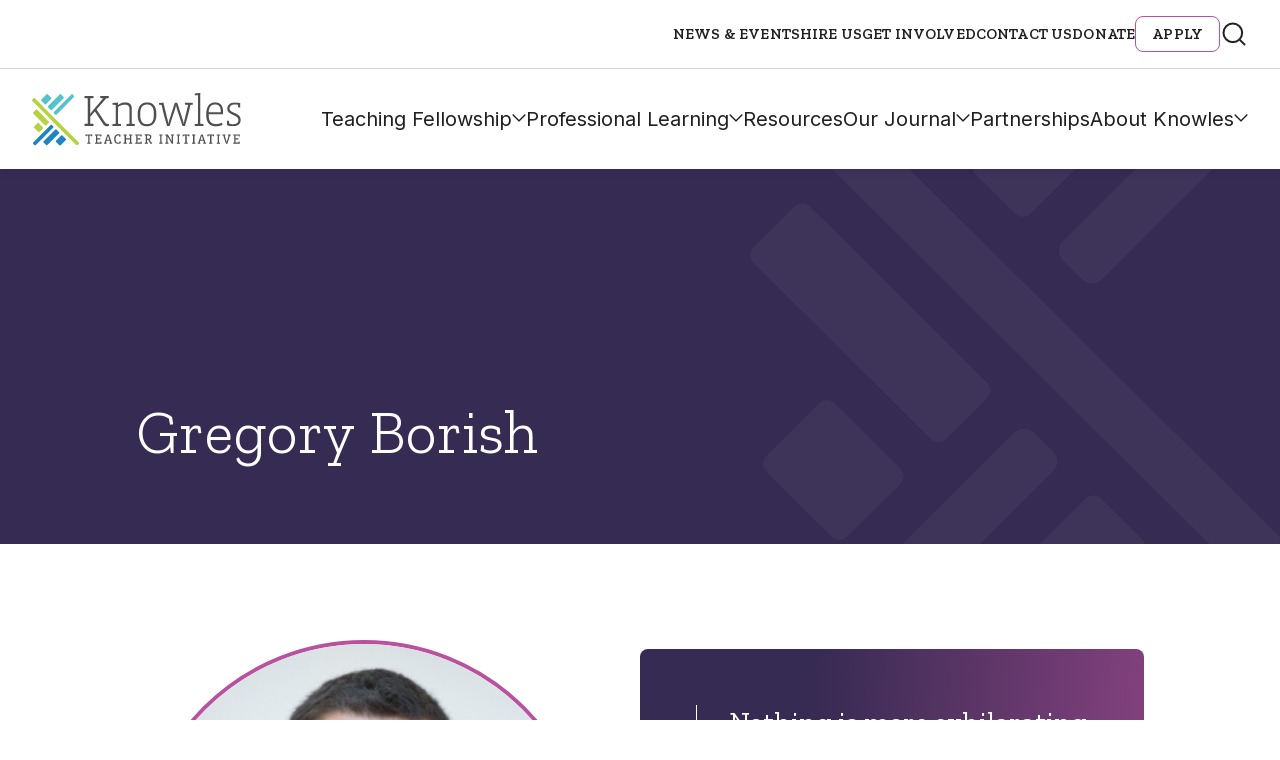

--- FILE ---
content_type: text/html; charset=UTF-8
request_url: https://start.knowlesteachers.org/bios/gregory-borish
body_size: 17445
content:
<!DOCTYPE html>
<!--[if lt IE 7]>      <html class="no-js lt-ie9 lt-ie8 lt-ie7"> <![endif]-->
<!--[if IE 7]>         <html class="no-js lt-ie9 lt-ie8"> <![endif]-->
<!--[if IE 8]>         <html class="no-js lt-ie9"> <![endif]-->
<!--[if IE 9]>			<html class="no-js ie9"> <![endif]-->
<!--[if gt IE 8]><!-->
<html class="no-js" lang="en-US">
<!--<![endif]-->

<head>

	<meta charset="UTF-8" />
	<meta http-equiv="X-UA-Compatible" content="IE=edge">

	<meta name="viewport" content="width=device-width" />
	<!--- Stop iOS detecting telephone numbers --------->
	<meta name="format-detection" content="telephone=no">

	<base href="https://start.knowlesteachers.org/wp-content/themes/push10custom/" />

	<title>Gregory Borish - Knowles Teacher Initiative</title>

	<link rel="profile" href="http://gmpg.org/xfn/11" />
	<link rel="pingback" href="https://start.knowlesteachers.org/xmlrpc.php" />

	<script>
		// Vanilla JS Defer helper method for elimnating render blocking js including jQuery
		function defer(method) {
			if (window.jQuery) {
				method();
			} else {
				setTimeout(function() {
					defer(method)
				}, 50);
			}
		}
	</script>
	<link rel="stylesheet" href="https://use.typekit.net/kuk1cct.css">


	<meta name='robots' content='index, follow, max-image-preview:large, max-snippet:-1, max-video-preview:-1' />
	<style>img:is([sizes="auto" i], [sizes^="auto," i]) { contain-intrinsic-size: 3000px 1500px }</style>
	
	<!-- This site is optimized with the Yoast SEO Premium plugin v25.9 (Yoast SEO v26.1.1) - https://yoast.com/wordpress/plugins/seo/ -->
	<title>Gregory Borish - Knowles Teacher Initiative</title>
	<link rel="canonical" href="https://start.knowlesteachers.org/bios/gregory-borish" />
	<meta property="og:locale" content="en_US" />
	<meta property="og:type" content="article" />
	<meta property="og:title" content="Gregory Borish" />
	<meta property="og:description" content="Nothing is more exhilarating to me than the look on a young student’s face when he finally ‘gets’ a difficult idea he has been struggling with, and I look forward to a long career of these experiences.” Gregory’s Story Raised in Seattle, Washington, Gregory Borish became interested in teaching in middle school when he saw [&hellip;]" />
	<meta property="og:url" content="https://start.knowlesteachers.org/bios/gregory-borish" />
	<meta property="og:site_name" content="Knowles Teacher Initiative" />
	<meta property="article:publisher" content="https://www.facebook.com/KnowlesTeachers/" />
	<meta property="article:modified_time" content="2022-11-06T10:54:41+00:00" />
	<meta property="og:image" content="https://start.knowlesteachers.org/wp-content/uploads/2017/10/GregBorish03-e1508439724941-scaled.jpg" />
	<meta property="og:image:width" content="2412" />
	<meta property="og:image:height" content="2560" />
	<meta property="og:image:type" content="image/jpeg" />
	<meta name="twitter:card" content="summary_large_image" />
	<meta name="twitter:site" content="@knowlesteachers" />
	<meta name="twitter:label1" content="Est. reading time" />
	<meta name="twitter:data1" content="2 minutes" />
	<script type="application/ld+json" class="yoast-schema-graph">{"@context":"https://schema.org","@graph":[{"@type":"WebPage","@id":"https://start.knowlesteachers.org/bios/gregory-borish","url":"https://start.knowlesteachers.org/bios/gregory-borish","name":"Gregory Borish - Knowles Teacher Initiative","isPartOf":{"@id":"https://www.knowlesteachers.org/#website"},"primaryImageOfPage":{"@id":"https://start.knowlesteachers.org/bios/gregory-borish#primaryimage"},"image":{"@id":"https://start.knowlesteachers.org/bios/gregory-borish#primaryimage"},"thumbnailUrl":"https://start.knowlesteachers.org/wp-content/uploads/2017/10/GregBorish03-e1508439724941-scaled.jpg","datePublished":"2017-10-17T19:39:22+00:00","dateModified":"2022-11-06T10:54:41+00:00","breadcrumb":{"@id":"https://start.knowlesteachers.org/bios/gregory-borish#breadcrumb"},"inLanguage":"en-US","potentialAction":[{"@type":"ReadAction","target":["https://start.knowlesteachers.org/bios/gregory-borish"]}]},{"@type":"ImageObject","inLanguage":"en-US","@id":"https://start.knowlesteachers.org/bios/gregory-borish#primaryimage","url":"https://start.knowlesteachers.org/wp-content/uploads/2017/10/GregBorish03-e1508439724941-scaled.jpg","contentUrl":"https://start.knowlesteachers.org/wp-content/uploads/2017/10/GregBorish03-e1508439724941-scaled.jpg","width":2412,"height":2560},{"@type":"BreadcrumbList","@id":"https://start.knowlesteachers.org/bios/gregory-borish#breadcrumb","itemListElement":[{"@type":"ListItem","position":1,"name":"Home","item":"https://knowlesteachers.org/"},{"@type":"ListItem","position":2,"name":"Gregory Borish"}]},{"@type":"WebSite","@id":"https://www.knowlesteachers.org/#website","url":"https://www.knowlesteachers.org/","name":"Knowles Teacher Initiative","description":"","publisher":{"@id":"https://www.knowlesteachers.org/#organization"},"potentialAction":[{"@type":"SearchAction","target":{"@type":"EntryPoint","urlTemplate":"https://www.knowlesteachers.org/?s={search_term_string}"},"query-input":{"@type":"PropertyValueSpecification","valueRequired":true,"valueName":"search_term_string"}}],"inLanguage":"en-US"},{"@type":["Organization","Place"],"@id":"https://www.knowlesteachers.org/#organization","name":"Knowles Teacher Initiative","url":"https://www.knowlesteachers.org/","logo":{"@id":"https://start.knowlesteachers.org/bios/gregory-borish#local-main-organization-logo"},"image":{"@id":"https://start.knowlesteachers.org/bios/gregory-borish#local-main-organization-logo"},"sameAs":["https://www.facebook.com/KnowlesTeachers/","https://x.com/knowlesteachers"],"telephone":[],"openingHoursSpecification":[{"@type":"OpeningHoursSpecification","dayOfWeek":["Sunday","Monday","Tuesday","Wednesday","Thursday","Friday","Saturday"],"opens":"09:00","closes":"17:00"}]},{"@type":"ImageObject","inLanguage":"en-US","@id":"https://start.knowlesteachers.org/bios/gregory-borish#local-main-organization-logo","url":"https://start.knowlesteachers.org/wp-content/uploads/2024/09/Knowles-Open-Graph-Image.jpg","contentUrl":"https://start.knowlesteachers.org/wp-content/uploads/2024/09/Knowles-Open-Graph-Image.jpg","width":960,"height":540,"caption":"Knowles Teacher Initiative"}]}</script>
	<!-- / Yoast SEO Premium plugin. -->


<link rel='dns-prefetch' href='//platform-api.sharethis.com' />
<link rel='dns-prefetch' href='//cdn.datatables.net' />
<script type="text/javascript">
/* <![CDATA[ */
window._wpemojiSettings = {"baseUrl":"https:\/\/s.w.org\/images\/core\/emoji\/16.0.1\/72x72\/","ext":".png","svgUrl":"https:\/\/s.w.org\/images\/core\/emoji\/16.0.1\/svg\/","svgExt":".svg","source":{"concatemoji":"https:\/\/start.knowlesteachers.org\/wp-includes\/js\/wp-emoji-release.min.js?ver=6.8.3"}};
/*! This file is auto-generated */
!function(s,n){var o,i,e;function c(e){try{var t={supportTests:e,timestamp:(new Date).valueOf()};sessionStorage.setItem(o,JSON.stringify(t))}catch(e){}}function p(e,t,n){e.clearRect(0,0,e.canvas.width,e.canvas.height),e.fillText(t,0,0);var t=new Uint32Array(e.getImageData(0,0,e.canvas.width,e.canvas.height).data),a=(e.clearRect(0,0,e.canvas.width,e.canvas.height),e.fillText(n,0,0),new Uint32Array(e.getImageData(0,0,e.canvas.width,e.canvas.height).data));return t.every(function(e,t){return e===a[t]})}function u(e,t){e.clearRect(0,0,e.canvas.width,e.canvas.height),e.fillText(t,0,0);for(var n=e.getImageData(16,16,1,1),a=0;a<n.data.length;a++)if(0!==n.data[a])return!1;return!0}function f(e,t,n,a){switch(t){case"flag":return n(e,"\ud83c\udff3\ufe0f\u200d\u26a7\ufe0f","\ud83c\udff3\ufe0f\u200b\u26a7\ufe0f")?!1:!n(e,"\ud83c\udde8\ud83c\uddf6","\ud83c\udde8\u200b\ud83c\uddf6")&&!n(e,"\ud83c\udff4\udb40\udc67\udb40\udc62\udb40\udc65\udb40\udc6e\udb40\udc67\udb40\udc7f","\ud83c\udff4\u200b\udb40\udc67\u200b\udb40\udc62\u200b\udb40\udc65\u200b\udb40\udc6e\u200b\udb40\udc67\u200b\udb40\udc7f");case"emoji":return!a(e,"\ud83e\udedf")}return!1}function g(e,t,n,a){var r="undefined"!=typeof WorkerGlobalScope&&self instanceof WorkerGlobalScope?new OffscreenCanvas(300,150):s.createElement("canvas"),o=r.getContext("2d",{willReadFrequently:!0}),i=(o.textBaseline="top",o.font="600 32px Arial",{});return e.forEach(function(e){i[e]=t(o,e,n,a)}),i}function t(e){var t=s.createElement("script");t.src=e,t.defer=!0,s.head.appendChild(t)}"undefined"!=typeof Promise&&(o="wpEmojiSettingsSupports",i=["flag","emoji"],n.supports={everything:!0,everythingExceptFlag:!0},e=new Promise(function(e){s.addEventListener("DOMContentLoaded",e,{once:!0})}),new Promise(function(t){var n=function(){try{var e=JSON.parse(sessionStorage.getItem(o));if("object"==typeof e&&"number"==typeof e.timestamp&&(new Date).valueOf()<e.timestamp+604800&&"object"==typeof e.supportTests)return e.supportTests}catch(e){}return null}();if(!n){if("undefined"!=typeof Worker&&"undefined"!=typeof OffscreenCanvas&&"undefined"!=typeof URL&&URL.createObjectURL&&"undefined"!=typeof Blob)try{var e="postMessage("+g.toString()+"("+[JSON.stringify(i),f.toString(),p.toString(),u.toString()].join(",")+"));",a=new Blob([e],{type:"text/javascript"}),r=new Worker(URL.createObjectURL(a),{name:"wpTestEmojiSupports"});return void(r.onmessage=function(e){c(n=e.data),r.terminate(),t(n)})}catch(e){}c(n=g(i,f,p,u))}t(n)}).then(function(e){for(var t in e)n.supports[t]=e[t],n.supports.everything=n.supports.everything&&n.supports[t],"flag"!==t&&(n.supports.everythingExceptFlag=n.supports.everythingExceptFlag&&n.supports[t]);n.supports.everythingExceptFlag=n.supports.everythingExceptFlag&&!n.supports.flag,n.DOMReady=!1,n.readyCallback=function(){n.DOMReady=!0}}).then(function(){return e}).then(function(){var e;n.supports.everything||(n.readyCallback(),(e=n.source||{}).concatemoji?t(e.concatemoji):e.wpemoji&&e.twemoji&&(t(e.twemoji),t(e.wpemoji)))}))}((window,document),window._wpemojiSettings);
/* ]]> */
</script>
<link rel="preload" href="https://start.knowlesteachers.org/wp-content/themes/push10custom/styles/dist/course-card.css?ver=6.8.3" as="style" onload="this.onload=null;this.rel='stylesheet';this.media='all'">
<noscript><link rel="stylesheet" href="https://start.knowlesteachers.org/wp-content/themes/push10custom/styles/dist/course-card.css?ver=6.8.3" media="all"></noscript>
<link rel="preload" href="https://start.knowlesteachers.org/wp-content/themes/push10custom/styles/dist/bio-detail.css?ver=6.8.3" as="style" onload="this.onload=null;this.rel='stylesheet';this.media='all'">
<noscript><link rel="stylesheet" href="https://start.knowlesteachers.org/wp-content/themes/push10custom/styles/dist/bio-detail.css?ver=6.8.3" media="all"></noscript>
<style id='wp-emoji-styles-inline-css' type='text/css'>

	img.wp-smiley, img.emoji {
		display: inline !important;
		border: none !important;
		box-shadow: none !important;
		height: 1em !important;
		width: 1em !important;
		margin: 0 0.07em !important;
		vertical-align: -0.1em !important;
		background: none !important;
		padding: 0 !important;
	}
</style>
<style id='classic-theme-styles-inline-css' type='text/css'>
/*! This file is auto-generated */
.wp-block-button__link{color:#fff;background-color:#32373c;border-radius:9999px;box-shadow:none;text-decoration:none;padding:calc(.667em + 2px) calc(1.333em + 2px);font-size:1.125em}.wp-block-file__button{background:#32373c;color:#fff;text-decoration:none}
</style>
<link rel="preload" href="https://start.knowlesteachers.org/wp-content/plugins/pdf-print/css/frontend.css?ver=2.4.4" as="style" onload="this.onload=null;this.rel='stylesheet';this.media='all'">
<noscript><link rel="stylesheet" href="https://start.knowlesteachers.org/wp-content/plugins/pdf-print/css/frontend.css?ver=2.4.4" media="all"></noscript>
<link rel="preload" href="https://start.knowlesteachers.org/wp-content/plugins/related-posts-by-taxonomy/includes/assets/css/styles.css?ver=6.8.3" as="style" onload="this.onload=null;this.rel='stylesheet';this.media='all'">
<noscript><link rel="stylesheet" href="https://start.knowlesteachers.org/wp-content/plugins/related-posts-by-taxonomy/includes/assets/css/styles.css?ver=6.8.3" media="all"></noscript>
<link rel="preload" href="https://start.knowlesteachers.org/wp-content/plugins/sharethis-share-buttons/css/mu-style.css?ver=1769579049" as="style" onload="this.onload=null;this.rel='stylesheet';this.media='all'">
<noscript><link rel="stylesheet" href="https://start.knowlesteachers.org/wp-content/plugins/sharethis-share-buttons/css/mu-style.css?ver=1769579049" media="all"></noscript>
<link rel="preload" href="https://start.knowlesteachers.org/wp-content/plugins/better-search/includes/css/bsearch-styles.min.css?ver=4.2.1" as="style" onload="this.onload=null;this.rel='stylesheet';this.media='all'">
<noscript><link rel="stylesheet" href="https://start.knowlesteachers.org/wp-content/plugins/better-search/includes/css/bsearch-styles.min.css?ver=4.2.1" media="all"></noscript>
<style id='bsearch-custom-style-inline-css' type='text/css'>
#bsearchform { margin: 20px; padding: 20px; }
#heatmap { margin: 20px; padding: 20px; border: 1px dashed #ccc }
.bsearch_results_page { max-width:90%; margin: 20px; padding: 20px; }
.bsearch_footer { text-align: center; }
.bsearch_highlight { background:#ffc; }
	
</style>
<link rel='stylesheet' id='foundation-css' href='https://start.knowlesteachers.org/wp-content/themes/push10custom/bower_components/foundation-sites/dist/css/foundation.css?ver=0.1' type='text/css' media='all' />
<link rel="preload" href="https://start.knowlesteachers.org/wp-content/themes/push10custom/js/plugins/jQuery.mmenu/src/css/jquery.mmenu.all.css?ver=0.1" as="style" onload="this.onload=null;this.rel='stylesheet';this.media='all'">
<noscript><link rel="stylesheet" href="https://start.knowlesteachers.org/wp-content/themes/push10custom/js/plugins/jQuery.mmenu/src/css/jquery.mmenu.all.css?ver=0.1" media="all"></noscript>
<link rel="preload" href="https://start.knowlesteachers.org/wp-content/themes/push10custom/css/slick.css?ver=0.1" as="style" onload="this.onload=null;this.rel='stylesheet';this.media='all'">
<noscript><link rel="stylesheet" href="https://start.knowlesteachers.org/wp-content/themes/push10custom/css/slick.css?ver=0.1" media="all"></noscript>
<link rel="preload" href="https://start.knowlesteachers.org/wp-content/themes/push10custom/js/plugins/videojs/video-js.css?ver=0.1" as="style" onload="this.onload=null;this.rel='stylesheet';this.media='all'">
<noscript><link rel="stylesheet" href="https://start.knowlesteachers.org/wp-content/themes/push10custom/js/plugins/videojs/video-js.css?ver=0.1" media="all"></noscript>
<link rel="preload" href="https://start.knowlesteachers.org/wp-content/themes/push10custom/css/iziModal.css?ver=0.1" as="style" onload="this.onload=null;this.rel='stylesheet';this.media='all'">
<noscript><link rel="stylesheet" href="https://start.knowlesteachers.org/wp-content/themes/push10custom/css/iziModal.css?ver=0.1" media="all"></noscript>
<link rel="preload" href="https://start.knowlesteachers.org/wp-content/themes/push10custom/js/plugins/odometer-0.4.6/themes/odometer-theme-default.css?ver=0.1" as="style" onload="this.onload=null;this.rel='stylesheet';this.media='all'">
<noscript><link rel="stylesheet" href="https://start.knowlesteachers.org/wp-content/themes/push10custom/js/plugins/odometer-0.4.6/themes/odometer-theme-default.css?ver=0.1" media="all"></noscript>
<link rel="preload" href="https://start.knowlesteachers.org/wp-content/themes/push10custom/js/plugins/selectizejs/css/selectize.css?ver=0.1" as="style" onload="this.onload=null;this.rel='stylesheet';this.media='all'">
<noscript><link rel="stylesheet" href="https://start.knowlesteachers.org/wp-content/themes/push10custom/js/plugins/selectizejs/css/selectize.css?ver=0.1" media="all"></noscript>
<link rel="preload" href="https://start.knowlesteachers.org/wp-content/themes/push10custom/js/plugins/scrollbar/jquery.scrollbar.css?ver=0.1" as="style" onload="this.onload=null;this.rel='stylesheet';this.media='all'">
<noscript><link rel="stylesheet" href="https://start.knowlesteachers.org/wp-content/themes/push10custom/js/plugins/scrollbar/jquery.scrollbar.css?ver=0.1" media="all"></noscript>
<link rel="preload" href="https://start.knowlesteachers.org/wp-content/themes/push10custom/css/_footer.css?ver=0.1" as="style" onload="this.onload=null;this.rel='stylesheet';this.media='all'">
<noscript><link rel="stylesheet" href="https://start.knowlesteachers.org/wp-content/themes/push10custom/css/_footer.css?ver=0.1" media="all"></noscript>
<link rel='stylesheet' id='main_style-css' href='https://start.knowlesteachers.org/wp-content/themes/push10custom/styles/dist/style.css?ver=0.1' type='text/css' media='all' />
<link rel="preload" href="https://start.knowlesteachers.org/wp-content/themes/push10custom/maintenance.css?ver=0.3" as="style" onload="this.onload=null;this.rel='stylesheet';this.media='all'">
<noscript><link rel="stylesheet" href="https://start.knowlesteachers.org/wp-content/themes/push10custom/maintenance.css?ver=0.3" media="all"></noscript>
<script type="text/javascript" src="https://start.knowlesteachers.org/wp-content/themes/push10custom/js/vendor/custom-elements-polyfill.js?ver=6.8.3" id="web-components-polyfill-js"></script>
<script type="text/javascript" src="https://start.knowlesteachers.org/wp-content/themes/push10custom/custom-blocks/block-text/scripts/dist/script.js?ver=6.8.3" id="bio-detail-script-js"></script>
<script type="text/javascript" src="//platform-api.sharethis.com/js/sharethis.js?ver=2.3.6#property=66293a34529d2c0019f326b1&amp;product=inline-buttons&amp;source=sharethis-share-buttons-wordpress" id="share-this-share-buttons-mu-js"></script>
<script type="text/javascript" src="https://start.knowlesteachers.org/wp-content/themes/push10custom/js/plugins/modernizr.js?ver=6.8.3" id="modernizer-js"></script>
<script type="text/javascript" src="https://start.knowlesteachers.org/wp-includes/js/jquery/jquery.min.js?ver=3.7.1" id="jquery-core-js"></script>
<script type="text/javascript" src="https://start.knowlesteachers.org/wp-includes/js/jquery/jquery-migrate.min.js?ver=3.4.1" id="jquery-migrate-js"></script>
<link rel="https://api.w.org/" href="https://start.knowlesteachers.org/wp-json/" /><link rel="alternate" title="JSON" type="application/json" href="https://start.knowlesteachers.org/wp-json/wp/v2/bio/3745" /><link rel='shortlink' href='https://start.knowlesteachers.org/?p=3745' />
<link rel="alternate" title="oEmbed (JSON)" type="application/json+oembed" href="https://start.knowlesteachers.org/wp-json/oembed/1.0/embed?url=https%3A%2F%2Fstart.knowlesteachers.org%2Fbios%2Fgregory-borish" />
<link rel="alternate" title="oEmbed (XML)" type="text/xml+oembed" href="https://start.knowlesteachers.org/wp-json/oembed/1.0/embed?url=https%3A%2F%2Fstart.knowlesteachers.org%2Fbios%2Fgregory-borish&#038;format=xml" />

<!--BEGIN: TRACKING CODE MANAGER (v2.5.0) BY INTELLYWP.COM IN HEAD//-->
<!-- Global site tag (gtag.js) - Google Analytics -->
<script async src="https://www.googletagmanager.com/gtag/js?id=UA-42639046-1"></script>
<script>
  window.dataLayer = window.dataLayer || [];
  function gtag(){dataLayer.push(arguments);}
  gtag('js', new Date());

  gtag('config', 'UA-42639046-1', {
  'linker': {
    'domains': ['www.knowlesteachers.org', 'knowlesteachers.org']
  }
});

</script>
<!-- Google Tag Manager -->
<script>(function(w,d,s,l,i){w[l]=w[l]||[];w[l].push({'gtm.start':
new Date().getTime(),event:'gtm.js'});var f=d.getElementsByTagName(s)[0],
j=d.createElement(s),dl=l!='dataLayer'?'&l='+l:'';j.async=true;j.src=
'https://www.googletagmanager.com/gtm.js?id='+i+dl;f.parentNode.insertBefore(j,f);
})(window,document,'script','dataLayer','GTM-NFQHCGG');</script>
<!-- End Google Tag Manager -->
<!--END: https://wordpress.org/plugins/tracking-code-manager IN HEAD//--><link rel="icon" href="https://start.knowlesteachers.org/wp-content/uploads/2017/10/cropped-android-chrome-256x256-220x220.png" sizes="32x32" />
<link rel="icon" href="https://start.knowlesteachers.org/wp-content/uploads/2017/10/cropped-android-chrome-256x256-220x220.png" sizes="192x192" />
<link rel="apple-touch-icon" href="https://start.knowlesteachers.org/wp-content/uploads/2017/10/cropped-android-chrome-256x256-220x220.png" />
<meta name="msapplication-TileImage" content="https://start.knowlesteachers.org/wp-content/uploads/2017/10/cropped-android-chrome-256x256-288x288.png" />
		<style type="text/css" id="wp-custom-css">
			/* === Global Elements === */
.white {
	color: white !important;
}

.custom_desc {
	font-size: 16px;
	color: #fff;
}

ul, ol, dl {
	padding-left: 3rem;
	line-height: inherit;
}

select {
	height: 2.4375rem;
	margin-bottom: 1rem !important;
	padding: 0.5rem !important 1.5rem 0.5rem 0.5rem !important;
	border: 1px solid #cacaca;
	border-radius: 0;
	background-color: #fefefe;
	font: inherit !important;
	font-size: 1rem !important;
	font-weight: normal !important;
	line-height: 1.5 !important;
	color: #656666;
	appearance: auto;
	transition: box-shadow 0.5s, border-color 0.25s ease-in-out;
}

/* === Form Wrappers === */
.module-form .gform_wrapper ul.gfield_radio li label {
	font-size: 16px;
	color: white;
}

.module-form .gform_wrapper .gfield_radio .gchoice {
	color: #fff;
	width: auto;
}

.gform_wrapper span.ginput_product_price_label,
.gform_wrapper span.ginput_product_price {
	font-size: 16px;
}

.gform_wrapper span.ginput_product_price {
	color: inherit;
}

.gform_legacy_markup_wrapper {
	margin: 70px 0 16px;
	max-width: 100%;
}

.gform_legacy_markup_wrapper .gfield_required {
	color: #b9519d !important;
	margin-left: 4px;
}

.gform_legacy_markup_wrapper .top_label span.ginput_total {
	display: block;
	margin: 8px 0;
	color: white;
	font-size: large;
}

.gform_wrapper.gravity-theme .gfield_label,
.gform_wrapper .gfield_label {
	display: block;
	margin: 0.5rem 0 10px !important;
	font-size: 16px;
	font-weight: 700;
	padding: 0;
	text-transform: uppercase;
	font-family: "Zilla Slab", serif;
	letter-spacing: .15px;
	line-height: 1.75;
	color: #0a0a0a !important;
}

/* === Form Fields === */
ul.gform_fields li.gfield {
	padding-right: 16px;
}

li.gfield {
	margin-top: 20px;
	padding-top: 0;
	color: #0a0a0a !important;
}

.gfield-choice-input {
	width: auto !important;
}

.gform_wrapper .gfield_description {
	width: 100% !important;
	font-size: 15px !important;
	line-height: 1.5 !important;
	font-family: 'Inter' !important;
	font-style: italic !important;
	font-weight: 600 !important;
	color: #656666 !important;
	margin-top: 5px !important;
	padding: 0 0 10px !important;
}

.gform_legacy_markup_wrapper .ginput_complex input:not([type=radio]):not([type=checkbox]):not([type=submit]):not([type=image]):not([type=file]) {
	width: 100%;
	color: #0a0a0a !important;
}

/* === Checkbox Styling === */
[type="checkbox"] {
	box-sizing: border-box;
	padding: 0;
	margin: 20px 10px 20px 8px !important;
	max-width: fit-content;
}

input[type=checkbox] {
	width: 1.25rem;
	height: 1.25rem;
	border-radius: 6px;
	border: 1px solid #afafaf;
	background: #fff;
	margin: 3px 10px 0 0 !important;
	flex-shrink: 0;
	max-width: initial !important;
}

input[type=checkbox] + label {
	display: contents;
}

/* === Coupon Section === */
.gform_legacy_markup_wrapper #gf_coupon_info .gf_coupon_item .gf_coupon_name_container .gf_coupon_name,
.gravity-theme #gf_coupon_info .gf_coupon_item .gf_coupon_name_container .gf_coupon_name,
.gf_coupon_name,
.gf_coupon_discount {
	display: inline-block;
	vertical-align: middle;
	color: black !important;
}

/* === Buttons === */
.button {
	display: inline-block;
	vertical-align: middle;
	margin-bottom: 1rem;
	padding: 0.85em 1em;
	font: 400 1rem 'Inter';
	line-height: 1;
	text-align: center;
	cursor: pointer;
	border: 1px solid transparent;
	border-radius: 0;
	background-color: #362b52 !important;
	color: #fefefe;
	transition: background-color 0.25s ease-out, color 0.25s ease-out;
}

/* === Gravity Progress Bar === */
.gform_legacy_markup_wrapper .gf_progressbar_wrapper .gf_progressbar_title {
	color: #ffffff;
	font-size: 20px !important;
	line-height: 1 !important;
	margin-bottom: 8px !important;
	opacity: 0.6;
	clear: both;
	padding: 0 !important;
}

.gform_wrapper.gravity-theme .gf_progressbar {
	background: #e8e8e8;
	border-radius: 10.5px;
	margin-bottom: 16px;
	position: relative;
	display: none;
}

.gform_wrapper.gravity-theme .gf_progressbar_title {
	color: #767676;
	font-size: 12.992px;
	font-weight: 400;
	margin-bottom: 32px;
}

/* === Misc Elements === */
.banner-short .banner-meta {
	z-index: 3;
}

.pdfprnt-bottom-left {
	text-align: center !important;
}

.module-form:after {
	display: none;
}

.module-circle-teasers .circle-teaser .meta-wrapper a,
.module-circle-teasers .circle-teaser .meta-wrapper a:active,
.module-circle-teasers .circle-teaser .meta-wrapper a:visited {
	font-family: inherit !important;
}

/* === Responsive === */
@media only screen and (max-width: 670px) {
	.three-col-bg-image .faded-content-wrapper:first-child:nth-last-child(3),
	.three-col-bg-image .faded-content-wrapper:first-child:nth-last-child(3)~.faded-content-wrapper,
	.three-col-bg-image .faded-content-wrapper:first-child:nth-last-child(2),
	.three-col-bg-image .faded-content-wrapper:first-child:nth-last-child(2)~.faded-content-wrapper {
		display: block;
		width: 100% !important;
		border-right: none;
		padding: 55px 10px 60px !important;
	}

	.gform_legacy_markup_wrapper *,
	.gform_legacy_markup_wrapper :after,
	.gform_legacy_markup_wrapper :before {
		box-sizing: border-box !important;
	}
}

.button-donate a {
    background-color: #b9519e !important;
    color: #fff;
	text-shadow: 2px 2px 4px rgb(0 0 0 / 45%);
	}
	.button-donate a:hover, .button-donate a:focus {
    color: #fff;
    background-color: #90447c !important;
			text-shadow: 2px 2px 4px rgb(0 0 0 / 45%);
	}
	
.module-circle-teasers .content-wrap {
    padding-top: 60px !important;
    font-size: 0;
}

@media only screen and (min-width: 80rem) {
    .block-text {
        margin-top: 4.0625rem !important;
        margin-bottom: 4.0625rem !important;
    }
		</style>
			<!-- <script  src="https://dev-kstf-annual-report.pantheonsite.io/wp-includes/js/jquery/jquery.js?ver=1.12.4-wp" type="text/javascript"></script>
		<script  src="https://dev-kstf-annual-report.pantheonsite.io/wp-content/plugins/gravityforms/js/gravityforms.min.js?ver=2.4.14" type="text/javascript"></script>
	<script  src="https://dev-kstf-annual-report.pantheonsite.io/wp-content/plugins/gravityforms/js/conditional_logic.min.js?ver=2.4.14" type="text/javascript"></script> -->
	<script>
		// `rel=preload` Polyfill for <link> elements
		var DOMTokenListSupports = function(tokenList, token) {
			if (!tokenList || !tokenList.supports) {
				return;
			}
			try {
				return tokenList.supports(token);
			} catch (e) {
				if (e instanceof TypeError) {
					console.log("The DOMTokenList doesn’t have a supported tokens list");
				} else {
					console.error("That shouldn’t have happened");
				}
			}
		};
		var linkSupportsPreload = DOMTokenListSupports(document.createElement('link').relList, 'preload');
		if (!linkSupportsPreload) {
			// Dynamically load the things that relied on preload.
			var links = document.getElementsByTagName('link');
			for (var i = 0; i < links.length; i++) {
				var link = links[i];
				// qualify links to those with rel=preload and as=style attrs
				if (link.rel === 'preload' && link.getAttribute('as') === 'style') {
					// prevent re-running on link
					link.setAttribute('rel', 'stylesheet');
				}
			}
		}
	</script>

			<script>
			(function(h, o, t, j, a, r) {
				h.hj = h.hj || function() {
					(h.hj.q = h.hj.q || []).push(arguments)
				};
				h._hjSettings = {
					hjid: 742838,
					hjsv: 6
				};
				a = o.getElementsByTagName('head')[0];
				r = o.createElement('script');
				r.async = 1;
				r.src = t + h._hjSettings.hjid + j + h._hjSettings.hjsv;
				a.appendChild(r);
			})(window, document, 'https://static.hotjar.com/c/hotjar-', '.js?sv=');
		</script>
	

</head>


<body class="wp-singular bio-template-default single single-bio postid-3745 wp-theme-push10custom interior-page">

			<!-- MOBILE MENU -->

		<nav id="mmenu">
			<ul>
				<li id="menu-item-22206" class="menu-item menu-item-type-post_type menu-item-object-page menu-item-has-children menu-item-22206 main-nav"><a href="https://start.knowlesteachers.org/teaching-fellowship">Teaching Fellowship</a>
<ul class="sub-menu">
	<li id="menu-item-1041" class="menu-item menu-item-type-post_type menu-item-object-page menu-item-1041"><a href="https://start.knowlesteachers.org/teaching-fellowship/teaching-fellows-program">Teaching Fellows Program</a></li>
	<li id="menu-item-1042" class="menu-item menu-item-type-post_type menu-item-object-page menu-item-1042"><a href="https://start.knowlesteachers.org/teaching-fellowship/senior-fellows-program">Senior Fellows Program</a></li>
	<li id="menu-item-1219" class="menu-item menu-item-type-post_type menu-item-object-page menu-item-1219"><a href="https://start.knowlesteachers.org/teaching-fellowship/fellow-stories">Fellow Stories</a></li>
	<li id="menu-item-30565" class="menu-item menu-item-type-post_type menu-item-object-page menu-item-30565"><a href="https://start.knowlesteachers.org/apply-for-a-fellowship">Apply</a></li>
	<li id="menu-item-22432" class="menu-item menu-item-type-post_type menu-item-object-page menu-item-22432"><a href="https://start.knowlesteachers.org/teaching-fellowship/faq">Teaching Fellowship FAQs</a></li>
	<li id="menu-item-22179" class="menu-item menu-item-type-post_type menu-item-object-page menu-item-22179"><a href="https://start.knowlesteachers.org/who-we-are/our-people/fellows-map">Find Knowles Fellows</a></li>
</ul>
</li>
<li id="menu-item-22153" class="menu-item menu-item-type-post_type menu-item-object-page menu-item-has-children menu-item-22153 main-nav"><a href="https://start.knowlesteachers.org/professional-learning">Professional Learning</a>
<ul class="sub-menu">
	<li id="menu-item-20439" class="menu-item menu-item-type-post_type menu-item-object-page menu-item-20439"><a href="https://start.knowlesteachers.org/professional-learning/knowles-academy/upcoming-courses">Upcoming Courses &#038; Workshops</a></li>
	<li id="menu-item-22285" class="menu-item menu-item-type-post_type menu-item-object-page menu-item-22285"><a href="https://start.knowlesteachers.org/school-district-learning">School District Learning</a></li>
	<li id="menu-item-22290" class="menu-item menu-item-type-post_type menu-item-object-page menu-item-22290"><a href="https://start.knowlesteachers.org/coaching">Coaching for Teachers</a></li>
	<li id="menu-item-30020" class="menu-item menu-item-type-post_type menu-item-object-page menu-item-30020"><a href="https://start.knowlesteachers.org/annual-meeting">Annual Meeting</a></li>
</ul>
</li>
<li id="menu-item-21752" class="menu-item menu-item-type-post_type menu-item-object-page menu-item-21752 main-nav"><a href="https://start.knowlesteachers.org/resources">Resources</a></li>
<li id="menu-item-28966" class="menu-item menu-item-type-post_type menu-item-object-page menu-item-has-children menu-item-28966 main-nav"><a href="https://start.knowlesteachers.org/our-journal">Our Journal</a>
<ul class="sub-menu">
	<li id="menu-item-26235" class="menu-item menu-item-type-custom menu-item-object-custom menu-item-26235"><a href="https://knowlesteachers.org/issue/fall-2025">Current Issue</a></li>
	<li id="menu-item-28967" class="menu-item menu-item-type-taxonomy menu-item-object-resource_type menu-item-28967"><a href="https://start.knowlesteachers.org/resource_type/kaleidoscope">Past Issues</a></li>
</ul>
</li>
<li id="menu-item-22455" class="menu-item menu-item-type-post_type menu-item-object-page menu-item-22455 main-nav"><a href="https://start.knowlesteachers.org/partnerships">Partnerships</a></li>
<li id="menu-item-22470" class="menu-item menu-item-type-post_type menu-item-object-page menu-item-has-children menu-item-22470 main-nav"><a href="https://start.knowlesteachers.org/about">About Knowles</a>
<ul class="sub-menu">
	<li id="menu-item-22631" class="menu-item menu-item-type-post_type menu-item-object-page menu-item-has-children menu-item-22631"><a href="https://start.knowlesteachers.org/our-people">Our People</a>
	<ul class="sub-menu">
		<li id="menu-item-21074" class="menu-item menu-item-type-custom menu-item-object-custom menu-item-21074"><a href="https://knowlesteachers.org/member-type/staff">Staff</a></li>
		<li id="menu-item-21075" class="menu-item menu-item-type-custom menu-item-object-custom menu-item-21075"><a href="https://knowlesteachers.org/member-type/board-of-trustees">Board of Trustees</a></li>
		<li id="menu-item-21076" class="menu-item menu-item-type-custom menu-item-object-custom menu-item-21076"><a href="https://knowlesteachers.org/member-type/teaching-fellows">Teaching Fellows</a></li>
		<li id="menu-item-21077" class="menu-item menu-item-type-custom menu-item-object-custom menu-item-21077"><a href="https://knowlesteachers.org/member-type/senior-fellows">Senior Fellows</a></li>
		<li id="menu-item-21078" class="menu-item menu-item-type-custom menu-item-object-custom menu-item-21078"><a href="https://knowlesteachers.org/member-type/academy-instructors">Academy Instructors</a></li>
		<li id="menu-item-21209" class="menu-item menu-item-type-custom menu-item-object-custom menu-item-21209"><a href="https://knowlesteachers.org/member-type/teacher-leader-mentor">Teacher Leader Mentors</a></li>
	</ul>
</li>
	<li id="menu-item-6527" class="menu-item menu-item-type-post_type menu-item-object-page menu-item-6527"><a href="https://start.knowlesteachers.org/who-we-are/our-people/fellows-map">Find Knowles Fellows</a></li>
</ul>
</li>
				<li id="menu-item-343" class="menu-item menu-item-type-post_type menu-item-object-page menu-item-343 utility-link"><a href="https://start.knowlesteachers.org/news-events">News &amp; Events</a></li>
<li id="menu-item-23277" class="menu-item menu-item-type-post_type menu-item-object-page menu-item-23277 utility-link"><a href="https://start.knowlesteachers.org/hire-us">Hire Us</a></li>
<li id="menu-item-23251" class="menu-item menu-item-type-post_type menu-item-object-page menu-item-23251 utility-link"><a href="https://start.knowlesteachers.org/get-involved">Get Involved</a></li>
<li id="menu-item-25478" class="menu-item menu-item-type-post_type menu-item-object-page menu-item-25478 utility-link"><a href="https://start.knowlesteachers.org/contact-us">Contact Us</a></li>
<li id="menu-item-25477" class="menu-item menu-item-type-post_type menu-item-object-page menu-item-25477 utility-link"><a href="https://start.knowlesteachers.org/donate">Donate</a></li>
<li id="menu-item-29101" class="menu-btn menu-item menu-item-type-custom menu-item-object-custom menu-item-29101 utility-link"><a target="_blank" href="https://knowlesteachers.org/apply-for-a-fellowship">APPLY</a></li>
			</ul>
		</nav>

		<div id="site">
                            <header id="header-main">
                <div class="header-upper">
                    <div class="frame">
                        <ul class="nav-utility">
                            <li class="menu-item menu-item-type-post_type menu-item-object-page menu-item-343"><a href="https://start.knowlesteachers.org/news-events">News &amp; Events</a></li>
<li class="menu-item menu-item-type-post_type menu-item-object-page menu-item-23277"><a href="https://start.knowlesteachers.org/hire-us">Hire Us</a></li>
<li class="menu-item menu-item-type-post_type menu-item-object-page menu-item-23251"><a href="https://start.knowlesteachers.org/get-involved">Get Involved</a></li>
<li class="menu-item menu-item-type-post_type menu-item-object-page menu-item-25478"><a href="https://start.knowlesteachers.org/contact-us">Contact Us</a></li>
<li class="menu-item menu-item-type-post_type menu-item-object-page menu-item-25477"><a href="https://start.knowlesteachers.org/donate">Donate</a></li>
<li class="menu-btn menu-item menu-item-type-custom menu-item-object-custom menu-item-29101"><a target="_blank" href="https://knowlesteachers.org/apply-for-a-fellowship">APPLY</a></li>
                            <li id="search-bar-btn" class="toggle-util menu-btn" data-target="#search-field">
                                <button href="#" aria-label="Open Search Bar">
                                    <span class="close-icon"><svg width="28" height="28" viewBox="0 0 28 28" fill="none" xmlns="http://www.w3.org/2000/svg">
<g id="search">
<path id="Icon" d="M24.5 24.5L19.425 19.425M22.1667 12.8333C22.1667 17.988 17.988 22.1667 12.8333 22.1667C7.67868 22.1667 3.5 17.988 3.5 12.8333C3.5 7.67868 7.67868 3.5 12.8333 3.5C17.988 3.5 22.1667 7.67868 22.1667 12.8333Z" stroke="#202020" stroke-width="2" stroke-linecap="round" stroke-linejoin="round"/>
</g>
</svg>
</span>
                                    <span class="open-icon"><svg width="36" height="36" viewBox="0 0 36 36" fill="none" xmlns="http://www.w3.org/2000/svg">
<g id="Base icons/x">
<path id="Icon" d="M28.5 7.5L7.5 28.5M7.5 7.5L28.5 28.5" stroke="#B9519E" stroke-width="2" stroke-linecap="round" stroke-linejoin="round"/>
</g>
</svg>
</span>
                                </button>
                            </li>
                        </ul>
                    </div>
                    <div class="util-toggle" id="search-field">
                        <div>
                            <div class="frame">
                                <form method="get" id="searchform" class="searchform" action="https://start.knowlesteachers.org/">
                                    <label for="s" style="display: none;">Search</label>
                                    <input type="text" value="" class="search-field" name="s" id="s" placeholder="Search" />
                                    <button type="submit" id="searchsubmit" aria-label="Submit Search" value="Search" >
                                    </button>
                                </form>
                            </div>
                        </div>
                    </div>

                </div>


                <div class="header-lower">
                    <div class="frame">
                        <div id="logo">
                            <a href="https://start.knowlesteachers.org" id="logo-link">
                                <img src="https://start.knowlesteachers.org/wp-content/themes/push10custom/imgs/logo-kstf.svg" alt="Knowles Teaching" id="logo-main" class="logo" />
                            </a>
                        </div>
                        <ul class="nav-main">
                            <li class="menu-item menu-item-type-post_type menu-item-object-page menu-item-has-children menu-item-22206"><a href="https://start.knowlesteachers.org/teaching-fellowship">Teaching Fellowship</a>
<ul class="sub-menu">
	<li class="menu-item menu-item-type-post_type menu-item-object-page menu-item-1041"><a href="https://start.knowlesteachers.org/teaching-fellowship/teaching-fellows-program">Teaching Fellows Program</a></li>
	<li class="menu-item menu-item-type-post_type menu-item-object-page menu-item-1042"><a href="https://start.knowlesteachers.org/teaching-fellowship/senior-fellows-program">Senior Fellows Program</a></li>
	<li class="menu-item menu-item-type-post_type menu-item-object-page menu-item-1219"><a href="https://start.knowlesteachers.org/teaching-fellowship/fellow-stories">Fellow Stories</a></li>
	<li class="menu-item menu-item-type-post_type menu-item-object-page menu-item-30565"><a href="https://start.knowlesteachers.org/apply-for-a-fellowship">Apply</a></li>
	<li class="menu-item menu-item-type-post_type menu-item-object-page menu-item-22432"><a href="https://start.knowlesteachers.org/teaching-fellowship/faq">Teaching Fellowship FAQs</a></li>
	<li class="menu-item menu-item-type-post_type menu-item-object-page menu-item-22179"><a href="https://start.knowlesteachers.org/who-we-are/our-people/fellows-map">Find Knowles Fellows</a></li>
</ul>
</li>
<li class="menu-item menu-item-type-post_type menu-item-object-page menu-item-has-children menu-item-22153"><a href="https://start.knowlesteachers.org/professional-learning">Professional Learning</a>
<ul class="sub-menu">
	<li class="menu-item menu-item-type-post_type menu-item-object-page menu-item-20439"><a href="https://start.knowlesteachers.org/professional-learning/knowles-academy/upcoming-courses">Upcoming Courses &#038; Workshops</a></li>
	<li class="menu-item menu-item-type-post_type menu-item-object-page menu-item-22285"><a href="https://start.knowlesteachers.org/school-district-learning">School District Learning</a></li>
	<li class="menu-item menu-item-type-post_type menu-item-object-page menu-item-22290"><a href="https://start.knowlesteachers.org/coaching">Coaching for Teachers</a></li>
	<li class="menu-item menu-item-type-post_type menu-item-object-page menu-item-30020"><a href="https://start.knowlesteachers.org/annual-meeting">Annual Meeting</a></li>
</ul>
</li>
<li class="menu-item menu-item-type-post_type menu-item-object-page menu-item-21752"><a href="https://start.knowlesteachers.org/resources">Resources</a></li>
<li class="menu-item menu-item-type-post_type menu-item-object-page menu-item-has-children menu-item-28966"><a href="https://start.knowlesteachers.org/our-journal">Our Journal</a>
<ul class="sub-menu">
	<li class="menu-item menu-item-type-custom menu-item-object-custom menu-item-26235"><a href="https://knowlesteachers.org/issue/fall-2025">Current Issue</a></li>
	<li class="menu-item menu-item-type-taxonomy menu-item-object-resource_type menu-item-28967"><a href="https://start.knowlesteachers.org/resource_type/kaleidoscope">Past Issues</a></li>
</ul>
</li>
<li class="menu-item menu-item-type-post_type menu-item-object-page menu-item-22455"><a href="https://start.knowlesteachers.org/partnerships">Partnerships</a></li>
<li class="menu-item menu-item-type-post_type menu-item-object-page menu-item-has-children menu-item-22470"><a href="https://start.knowlesteachers.org/about">About Knowles</a>
<ul class="sub-menu">
	<li class="menu-item menu-item-type-post_type menu-item-object-page menu-item-has-children menu-item-22631"><a href="https://start.knowlesteachers.org/our-people">Our People</a>
	<ul class="sub-menu">
		<li class="menu-item menu-item-type-custom menu-item-object-custom menu-item-21074"><a href="https://knowlesteachers.org/member-type/staff">Staff</a></li>
		<li class="menu-item menu-item-type-custom menu-item-object-custom menu-item-21075"><a href="https://knowlesteachers.org/member-type/board-of-trustees">Board of Trustees</a></li>
		<li class="menu-item menu-item-type-custom menu-item-object-custom menu-item-21076"><a href="https://knowlesteachers.org/member-type/teaching-fellows">Teaching Fellows</a></li>
		<li class="menu-item menu-item-type-custom menu-item-object-custom menu-item-21077"><a href="https://knowlesteachers.org/member-type/senior-fellows">Senior Fellows</a></li>
		<li class="menu-item menu-item-type-custom menu-item-object-custom menu-item-21078"><a href="https://knowlesteachers.org/member-type/academy-instructors">Academy Instructors</a></li>
		<li class="menu-item menu-item-type-custom menu-item-object-custom menu-item-21209"><a href="https://knowlesteachers.org/member-type/teacher-leader-mentor">Teacher Leader Mentors</a></li>
	</ul>
</li>
	<li class="menu-item menu-item-type-post_type menu-item-object-page menu-item-6527"><a href="https://start.knowlesteachers.org/who-we-are/our-people/fellows-map">Find Knowles Fellows</a></li>
</ul>
</li>
                        </ul>
                        <div id="" class="mmenu-wrap">
                            <div id="search-bar-btn" class="toggle-util menu-btn" data-target="#search-field">
                                <button href="#" aria-label="Open Search Bar">
                                    <span class="close-icon"><svg width="28" height="28" viewBox="0 0 28 28" fill="none" xmlns="http://www.w3.org/2000/svg">
<g id="search">
<path id="Icon" d="M24.5 24.5L19.425 19.425M22.1667 12.8333C22.1667 17.988 17.988 22.1667 12.8333 22.1667C7.67868 22.1667 3.5 17.988 3.5 12.8333C3.5 7.67868 7.67868 3.5 12.8333 3.5C17.988 3.5 22.1667 7.67868 22.1667 12.8333Z" stroke="#202020" stroke-width="2" stroke-linecap="round" stroke-linejoin="round"/>
</g>
</svg>
</span>
                                    <span class="open-icon"><svg width="36" height="36" viewBox="0 0 36 36" fill="none" xmlns="http://www.w3.org/2000/svg">
<g id="Base icons/x">
<path id="Icon" d="M28.5 7.5L7.5 28.5M7.5 7.5L28.5 28.5" stroke="#B9519E" stroke-width="2" stroke-linecap="round" stroke-linejoin="round"/>
</g>
</svg>
</span>
                                </button>
                            </div>
                            <a href="#mmenu" class="cmn-toggle-switch cmn-toggle-switch__htx mmenu-btn">
                                <span>toggle menu</span>
                            </a>
                        </div>
                    </div>
                </div>
            </header>
            		
                <section class="interior-hero">
    <div class="interior-hero__inner">
        <h1>Gregory Borish</h1>
    </div>
    <svg width="549" height="375" viewBox="0 0 549 375" fill="none" xmlns="http://www.w3.org/2000/svg">
<g style="mix-blend-mode:luminosity" opacity="0.04">
<path d="M88.0583 234.386L35.2233 286.886C30.8715 291.21 30.8716 298.221 35.2233 302.545L100.651 367.559C105.003 371.883 112.059 371.883 116.411 367.559L169.246 315.059C173.597 310.735 173.597 303.724 169.246 299.4L103.817 234.386C99.4656 230.062 92.41 230.062 88.0583 234.386Z" fill="white"/>
<path d="M630.591 -166.814L611.033 -186.248C605.749 -191.499 597.181 -191.499 591.897 -186.248L331.873 72.1288C326.588 77.3795 326.588 85.8927 331.872 91.1435L351.431 110.578C356.715 115.828 365.282 115.828 370.567 110.578L630.591 -147.799C635.875 -153.05 635.875 -161.563 630.591 -166.814Z" fill="white"/>
<path d="M477.075 -147.393L436.34 -187.869C431.989 -192.193 424.933 -192.193 420.581 -187.869L243.292 -11.703C238.94 -7.37884 238.94 -0.367995 243.292 3.95617L284.026 44.4323C288.378 48.7565 295.434 48.7565 299.785 44.4324L477.075 -131.733C481.427 -136.058 481.427 -143.068 477.075 -147.393Z" fill="white"/>
<path d="M23.5028 540.986L43.0609 560.42C48.3452 565.671 56.9126 565.671 62.1969 560.42L322.221 302.044C327.506 296.793 327.505 288.28 322.221 283.029L302.663 263.595C297.379 258.344 288.811 258.344 283.527 263.595L23.5028 521.971C18.2186 527.222 18.2185 535.735 23.5028 540.986Z" fill="white"/>
<path d="M176.993 521.619L217.727 562.095C222.079 566.42 229.134 566.42 233.486 562.095L410.775 385.93C415.127 381.605 415.127 374.595 410.775 370.27L370.041 329.794C365.689 325.47 358.634 325.47 354.282 329.794L176.993 505.96C172.641 510.284 172.641 517.295 176.993 521.619Z" fill="white"/>
<path d="M29.1261 -129.222L9.568 -109.788C4.28374 -104.537 4.28374 -96.0235 9.568 -90.7728L664.694 560.202C669.978 565.453 678.546 565.453 683.83 560.202L703.388 540.768C708.673 535.517 708.673 527.004 703.388 521.753L48.2621 -129.222C42.9778 -134.472 34.4104 -134.472 29.1261 -129.222Z" fill="white"/>
<path d="M63.316 37.8336L22.5817 78.3098C18.2299 82.6339 18.2299 89.6448 22.5817 93.969L199.449 269.715C203.801 274.04 210.856 274.04 215.208 269.715L255.942 229.239C260.294 224.915 260.294 217.904 255.942 213.58L79.0751 37.8336C74.7233 33.5094 67.6677 33.5094 63.316 37.8336Z" fill="white"/>
</g>
</svg>
</section>        <main id="main-content">
            <section class="bio-detail">
                <div class="bio-detail__inner">
                    <aside>
                        <picture>
<source data-image-size="bio-image" srcset="https://start.knowlesteachers.org/wp-content/uploads/2017/10/GregBorish03-e1508439724941-500x500.jpg, https://start.knowlesteachers.org/wp-content/uploads/2017/10/GregBorish03-e1508439724941-1000x1000.jpg 2x" type="image/jpeg">
<img alt="" src="https://start.knowlesteachers.org/wp-content/uploads/2017/10/GregBorish03-e1508439724941-500x500.jpg">
</picture>                                                    <p class="bio-detail__title">Senior Fellow</p>
                                                <p class="bio-detail__education">
                            Hart High School, Newhall, California                        </p>
                    </aside>
                    <section class="bio-detail__body" is="block-text">
                        <blockquote><p><span style="font-weight: 400;">Nothing is more exhilarating to me than the look on a young student’s face when he finally ‘gets’ a difficult idea he has been struggling with, and I look forward to a long career of these experiences.”</span></p></blockquote>
<h3><span style="font-weight: 400;">Gregory’s Story</span></h3>
<p><span style="font-weight: 400;">Raised in Seattle, Washington, Gregory Borish became interested in teaching in middle school when he saw how effective one of his teachers was in class. “Ever since my first class of sixth grade geography, I have envied and respected teachers. Our teacher demanded that we respect him, our peers and ourselves. But he also knew when it was the right time to crack a smile, tell a joke, or include a hands-on activity like creating maps out of orange peels.” Greg’s interest in teaching and in mathematics continued through high school. Greg graduated with a BS in mathematics from Harvey Mudd College with the goal of pursuing an advanced degree in education. In college, Greg also realized that his passion lay in teaching high school: “High school students are at an age where they can start to see all that mathematics can do.” He earned his teaching certificate from Stanford University.</span></p>
<p><span style="font-weight: 400;">A National Merit Commended Scholar, Greg was on Harvey Mudd’s Dean’s List every semester. During his college career, he was a student body film director and photographer/editor for the Harvey Mudd yearbook. Greg was selected to participate in his college’s Academic Excellence Program where he ran exam reviews and weekly tutoring sessions for nine different classes per semester. He has also tutored students at Pomona High School, an underfunded school in greater Los Angeles, and taught classes in intermediate programming and robotics at Cybercamps at the University of Washington.</span></p>
<p><span style="font-weight: 400;">In addition to being the AP Calculus BC teacher, Greg also leads an after school intervention class, runs the intramural sports program, is a club advisor, and coaches the Junior Varsity baseball team.</span></p>
<p>&nbsp;</p>
                    </section>
                </div>
            </section>
            <section class="bio-detail__footer">
                <section class="upcoming-courses">

  <article class="upcoming-courses__inner">
                  </article>
</section>
                
                
                
            </section>
        </main>



                        <footer class="footer">
                <div class="footer-upper">
                    <div class="frame">
                        <section class="footer__nav-container">
                            <div class="left-footer">
                                <ul class="nav-footer">
                                    <li id="menu-item-22299" class="menu-item menu-item-type-post_type menu-item-object-page menu-item-has-children menu-item-22299"><a href="https://start.knowlesteachers.org/teaching-fellowship">Fellows Programs</a>
<ul class="sub-menu">
	<li id="menu-item-1546" class="menu-item menu-item-type-post_type menu-item-object-page menu-item-1546"><a href="https://start.knowlesteachers.org/teaching-fellowship/teaching-fellows-program">Teaching Fellows Program</a></li>
	<li id="menu-item-1547" class="menu-item menu-item-type-post_type menu-item-object-page menu-item-1547"><a href="https://start.knowlesteachers.org/teaching-fellowship/senior-fellows-program">Senior Fellows Program</a></li>
	<li id="menu-item-356" class="menu-item menu-item-type-post_type menu-item-object-page menu-item-356"><a href="https://start.knowlesteachers.org/apply-for-a-fellowship">Apply for a Knowles Fellowship</a></li>
</ul>
</li>
<li id="menu-item-23534" class="menu-item menu-item-type-post_type menu-item-object-page menu-item-has-children menu-item-23534"><a href="https://start.knowlesteachers.org/professional-learning">Professional Learning</a>
<ul class="sub-menu">
	<li id="menu-item-20440" class="menu-item menu-item-type-post_type menu-item-object-page menu-item-20440"><a href="https://start.knowlesteachers.org/professional-learning/knowles-academy/upcoming-courses">Courses &#038; Workshops</a></li>
	<li id="menu-item-23531" class="menu-item menu-item-type-post_type menu-item-object-page menu-item-23531"><a href="https://start.knowlesteachers.org/school-district-learning">School District Learning</a></li>
	<li id="menu-item-23532" class="menu-item menu-item-type-post_type menu-item-object-page menu-item-23532"><a href="https://start.knowlesteachers.org/coaching">Coaching for Teachers</a></li>
	<li id="menu-item-23533" class="menu-item menu-item-type-post_type menu-item-object-page menu-item-23533"><a href="https://start.knowlesteachers.org/hire-us">Hire Us</a></li>
</ul>
</li>
<li id="menu-item-23535" class="menu-item menu-item-type-post_type menu-item-object-page menu-item-has-children menu-item-23535"><a href="https://start.knowlesteachers.org/resources">Resources</a>
<ul class="sub-menu">
	<li id="menu-item-364" class="menu-item menu-item-type-post_type menu-item-object-page menu-item-364"><a href="https://start.knowlesteachers.org/news-events">News &amp; Events</a></li>
	<li id="menu-item-20384" class="menu-item menu-item-type-post_type menu-item-object-page menu-item-20384"><a href="https://start.knowlesteachers.org/who-we-are/our-people/fellows-map">Find Knowles Fellows</a></li>
</ul>
</li>
<li id="menu-item-25479" class="menu-item menu-item-type-post_type menu-item-object-page menu-item-has-children menu-item-25479"><a href="https://start.knowlesteachers.org/get-involved">Get Involved</a>
<ul class="sub-menu">
	<li id="menu-item-25455" class="menu-item menu-item-type-post_type menu-item-object-page menu-item-25455"><a href="https://start.knowlesteachers.org/donate">Donate</a></li>
	<li id="menu-item-25454" class="menu-item menu-item-type-post_type menu-item-object-page menu-item-25454"><a href="https://start.knowlesteachers.org/contact-us">Contact Us</a></li>
</ul>
</li>
                                </ul>
                            </div>
                            <div class="right-footer">
                                <p>1000 N Church St<br />
Moorestown, New Jersey 08057</p>
<p>(T) <a href="tel:856.608.0001">856.608.0001</a><br />
(F) 856.608.0008</p>
<p>&nbsp;</p>
                            </div>
                        </section>
                        <div class="meta-2">
                            The Janet H and C. Harry Knowles Foundation, doing business as the Knowles Teacher Initiative, is recognized as a nonprofit organization by the IRS. IRS Code: Section 501(c)(3) Tax Identification Number: 01-0485964                        </div>
                    </div>
                </div>

                <div class="footer-lower">
                    <div class="frame">
                        <div class="social">
                                                                <a href="https://www.facebook.com/KnowlesTeachers/" target="_blank">
                                        <img src="https://start.knowlesteachers.org/wp-content/uploads/2024/09/knowles-facebook.svg" alt="">
                                    </a>
                                                                <a href="https://twitter.com/@knowlesteachers" target="_blank">
                                        <img src="https://start.knowlesteachers.org/wp-content/uploads/2024/09/knowles-x.svg" alt="">
                                    </a>
                                                                <a href="https://www.linkedin.com/company/1285840/" target="_blank">
                                        <img src="https://start.knowlesteachers.org/wp-content/uploads/2024/09/knowles-linkedin.svg" alt="">
                                    </a>
                                                                <a href="https://www.youtube.com/channel/UCQItAQpRMNf3t0OfBJlIoNQ" target="_blank">
                                        <img src="https://start.knowlesteachers.org/wp-content/uploads/2019/08/YouTube_light_icon_2017.svg" alt="Go To Knowles YouTube">
                                    </a>
                                                    </div>
                        <div class="copyright">
                            <p>Copyright &copy; 2026 Knowles Teacher Initiative. <span>|</span>
                                                            <a href="https://knowlesteachers.org/equal-employment-opportunity-statement" target="">Equal Employment Opportunity Statement</a>
                                                        </p>
                        </div>
                    </div>
                </div>

            </footer>

            </div><!-- close #site -->


            <script type="speculationrules">
{"prefetch":[{"source":"document","where":{"and":[{"href_matches":"\/*"},{"not":{"href_matches":["\/wp-*.php","\/wp-admin\/*","\/wp-content\/uploads\/*","\/wp-content\/*","\/wp-content\/plugins\/*","\/wp-content\/themes\/push10custom\/*","\/*\\?(.+)"]}},{"not":{"selector_matches":"a[rel~=\"nofollow\"]"}},{"not":{"selector_matches":".no-prefetch, .no-prefetch a"}}]},"eagerness":"conservative"}]}
</script>

<!--BEGIN: TRACKING CODE MANAGER (v2.5.0) BY INTELLYWP.COM IN BODY//-->
<!-- Google Tag Manager (noscript) -->
<noscript><iframe src="https://www.googletagmanager.com/ns.html?id=GTM-NFQHCGG" height="0" width="0"></iframe></noscript>
<!-- End Google Tag Manager (noscript) -->
<!--END: https://wordpress.org/plugins/tracking-code-manager IN BODY//-->
<!--BEGIN: TRACKING CODE MANAGER (v2.5.0) BY INTELLYWP.COM IN FOOTER//-->
<script type="text/javascript">
    window._mfq = window._mfq || [];
    (function() {
        var mf = document.createElement("script");
        mf.type = "text/javascript"; mf.async = true;
        mf.src = "//cdn.mouseflow.com/projects/d8a23461-aef7-4c80-9b9c-bfd3b3a9afe0.js";
        document.getElementsByTagName("head")[0].appendChild(mf);
    })();
</script>
<!--END: https://wordpress.org/plugins/tracking-code-manager IN FOOTER//--><link rel="preload" href="https://start.knowlesteachers.org/wp-content/themes/push10custom/styles/dist/interior-hero.css?ver=6.8.3" as="style" onload="this.onload=null;this.rel='stylesheet';this.media='all'">
<noscript><link rel="stylesheet" href="https://start.knowlesteachers.org/wp-content/themes/push10custom/styles/dist/interior-hero.css?ver=6.8.3" media="all"></noscript>
<style id='global-styles-inline-css' type='text/css'>
:root{--wp--preset--aspect-ratio--square: 1;--wp--preset--aspect-ratio--4-3: 4/3;--wp--preset--aspect-ratio--3-4: 3/4;--wp--preset--aspect-ratio--3-2: 3/2;--wp--preset--aspect-ratio--2-3: 2/3;--wp--preset--aspect-ratio--16-9: 16/9;--wp--preset--aspect-ratio--9-16: 9/16;--wp--preset--color--black: #000000;--wp--preset--color--cyan-bluish-gray: #abb8c3;--wp--preset--color--white: #ffffff;--wp--preset--color--pale-pink: #f78da7;--wp--preset--color--vivid-red: #cf2e2e;--wp--preset--color--luminous-vivid-orange: #ff6900;--wp--preset--color--luminous-vivid-amber: #fcb900;--wp--preset--color--light-green-cyan: #7bdcb5;--wp--preset--color--vivid-green-cyan: #00d084;--wp--preset--color--pale-cyan-blue: #8ed1fc;--wp--preset--color--vivid-cyan-blue: #0693e3;--wp--preset--color--vivid-purple: #9b51e0;--wp--preset--gradient--vivid-cyan-blue-to-vivid-purple: linear-gradient(135deg,rgba(6,147,227,1) 0%,rgb(155,81,224) 100%);--wp--preset--gradient--light-green-cyan-to-vivid-green-cyan: linear-gradient(135deg,rgb(122,220,180) 0%,rgb(0,208,130) 100%);--wp--preset--gradient--luminous-vivid-amber-to-luminous-vivid-orange: linear-gradient(135deg,rgba(252,185,0,1) 0%,rgba(255,105,0,1) 100%);--wp--preset--gradient--luminous-vivid-orange-to-vivid-red: linear-gradient(135deg,rgba(255,105,0,1) 0%,rgb(207,46,46) 100%);--wp--preset--gradient--very-light-gray-to-cyan-bluish-gray: linear-gradient(135deg,rgb(238,238,238) 0%,rgb(169,184,195) 100%);--wp--preset--gradient--cool-to-warm-spectrum: linear-gradient(135deg,rgb(74,234,220) 0%,rgb(151,120,209) 20%,rgb(207,42,186) 40%,rgb(238,44,130) 60%,rgb(251,105,98) 80%,rgb(254,248,76) 100%);--wp--preset--gradient--blush-light-purple: linear-gradient(135deg,rgb(255,206,236) 0%,rgb(152,150,240) 100%);--wp--preset--gradient--blush-bordeaux: linear-gradient(135deg,rgb(254,205,165) 0%,rgb(254,45,45) 50%,rgb(107,0,62) 100%);--wp--preset--gradient--luminous-dusk: linear-gradient(135deg,rgb(255,203,112) 0%,rgb(199,81,192) 50%,rgb(65,88,208) 100%);--wp--preset--gradient--pale-ocean: linear-gradient(135deg,rgb(255,245,203) 0%,rgb(182,227,212) 50%,rgb(51,167,181) 100%);--wp--preset--gradient--electric-grass: linear-gradient(135deg,rgb(202,248,128) 0%,rgb(113,206,126) 100%);--wp--preset--gradient--midnight: linear-gradient(135deg,rgb(2,3,129) 0%,rgb(40,116,252) 100%);--wp--preset--font-size--small: 13px;--wp--preset--font-size--medium: 20px;--wp--preset--font-size--large: 36px;--wp--preset--font-size--x-large: 42px;--wp--preset--spacing--20: 0.44rem;--wp--preset--spacing--30: 0.67rem;--wp--preset--spacing--40: 1rem;--wp--preset--spacing--50: 1.5rem;--wp--preset--spacing--60: 2.25rem;--wp--preset--spacing--70: 3.38rem;--wp--preset--spacing--80: 5.06rem;--wp--preset--shadow--natural: 6px 6px 9px rgba(0, 0, 0, 0.2);--wp--preset--shadow--deep: 12px 12px 50px rgba(0, 0, 0, 0.4);--wp--preset--shadow--sharp: 6px 6px 0px rgba(0, 0, 0, 0.2);--wp--preset--shadow--outlined: 6px 6px 0px -3px rgba(255, 255, 255, 1), 6px 6px rgba(0, 0, 0, 1);--wp--preset--shadow--crisp: 6px 6px 0px rgba(0, 0, 0, 1);}:where(.is-layout-flex){gap: 0.5em;}:where(.is-layout-grid){gap: 0.5em;}body .is-layout-flex{display: flex;}.is-layout-flex{flex-wrap: wrap;align-items: center;}.is-layout-flex > :is(*, div){margin: 0;}body .is-layout-grid{display: grid;}.is-layout-grid > :is(*, div){margin: 0;}:where(.wp-block-columns.is-layout-flex){gap: 2em;}:where(.wp-block-columns.is-layout-grid){gap: 2em;}:where(.wp-block-post-template.is-layout-flex){gap: 1.25em;}:where(.wp-block-post-template.is-layout-grid){gap: 1.25em;}.has-black-color{color: var(--wp--preset--color--black) !important;}.has-cyan-bluish-gray-color{color: var(--wp--preset--color--cyan-bluish-gray) !important;}.has-white-color{color: var(--wp--preset--color--white) !important;}.has-pale-pink-color{color: var(--wp--preset--color--pale-pink) !important;}.has-vivid-red-color{color: var(--wp--preset--color--vivid-red) !important;}.has-luminous-vivid-orange-color{color: var(--wp--preset--color--luminous-vivid-orange) !important;}.has-luminous-vivid-amber-color{color: var(--wp--preset--color--luminous-vivid-amber) !important;}.has-light-green-cyan-color{color: var(--wp--preset--color--light-green-cyan) !important;}.has-vivid-green-cyan-color{color: var(--wp--preset--color--vivid-green-cyan) !important;}.has-pale-cyan-blue-color{color: var(--wp--preset--color--pale-cyan-blue) !important;}.has-vivid-cyan-blue-color{color: var(--wp--preset--color--vivid-cyan-blue) !important;}.has-vivid-purple-color{color: var(--wp--preset--color--vivid-purple) !important;}.has-black-background-color{background-color: var(--wp--preset--color--black) !important;}.has-cyan-bluish-gray-background-color{background-color: var(--wp--preset--color--cyan-bluish-gray) !important;}.has-white-background-color{background-color: var(--wp--preset--color--white) !important;}.has-pale-pink-background-color{background-color: var(--wp--preset--color--pale-pink) !important;}.has-vivid-red-background-color{background-color: var(--wp--preset--color--vivid-red) !important;}.has-luminous-vivid-orange-background-color{background-color: var(--wp--preset--color--luminous-vivid-orange) !important;}.has-luminous-vivid-amber-background-color{background-color: var(--wp--preset--color--luminous-vivid-amber) !important;}.has-light-green-cyan-background-color{background-color: var(--wp--preset--color--light-green-cyan) !important;}.has-vivid-green-cyan-background-color{background-color: var(--wp--preset--color--vivid-green-cyan) !important;}.has-pale-cyan-blue-background-color{background-color: var(--wp--preset--color--pale-cyan-blue) !important;}.has-vivid-cyan-blue-background-color{background-color: var(--wp--preset--color--vivid-cyan-blue) !important;}.has-vivid-purple-background-color{background-color: var(--wp--preset--color--vivid-purple) !important;}.has-black-border-color{border-color: var(--wp--preset--color--black) !important;}.has-cyan-bluish-gray-border-color{border-color: var(--wp--preset--color--cyan-bluish-gray) !important;}.has-white-border-color{border-color: var(--wp--preset--color--white) !important;}.has-pale-pink-border-color{border-color: var(--wp--preset--color--pale-pink) !important;}.has-vivid-red-border-color{border-color: var(--wp--preset--color--vivid-red) !important;}.has-luminous-vivid-orange-border-color{border-color: var(--wp--preset--color--luminous-vivid-orange) !important;}.has-luminous-vivid-amber-border-color{border-color: var(--wp--preset--color--luminous-vivid-amber) !important;}.has-light-green-cyan-border-color{border-color: var(--wp--preset--color--light-green-cyan) !important;}.has-vivid-green-cyan-border-color{border-color: var(--wp--preset--color--vivid-green-cyan) !important;}.has-pale-cyan-blue-border-color{border-color: var(--wp--preset--color--pale-cyan-blue) !important;}.has-vivid-cyan-blue-border-color{border-color: var(--wp--preset--color--vivid-cyan-blue) !important;}.has-vivid-purple-border-color{border-color: var(--wp--preset--color--vivid-purple) !important;}.has-vivid-cyan-blue-to-vivid-purple-gradient-background{background: var(--wp--preset--gradient--vivid-cyan-blue-to-vivid-purple) !important;}.has-light-green-cyan-to-vivid-green-cyan-gradient-background{background: var(--wp--preset--gradient--light-green-cyan-to-vivid-green-cyan) !important;}.has-luminous-vivid-amber-to-luminous-vivid-orange-gradient-background{background: var(--wp--preset--gradient--luminous-vivid-amber-to-luminous-vivid-orange) !important;}.has-luminous-vivid-orange-to-vivid-red-gradient-background{background: var(--wp--preset--gradient--luminous-vivid-orange-to-vivid-red) !important;}.has-very-light-gray-to-cyan-bluish-gray-gradient-background{background: var(--wp--preset--gradient--very-light-gray-to-cyan-bluish-gray) !important;}.has-cool-to-warm-spectrum-gradient-background{background: var(--wp--preset--gradient--cool-to-warm-spectrum) !important;}.has-blush-light-purple-gradient-background{background: var(--wp--preset--gradient--blush-light-purple) !important;}.has-blush-bordeaux-gradient-background{background: var(--wp--preset--gradient--blush-bordeaux) !important;}.has-luminous-dusk-gradient-background{background: var(--wp--preset--gradient--luminous-dusk) !important;}.has-pale-ocean-gradient-background{background: var(--wp--preset--gradient--pale-ocean) !important;}.has-electric-grass-gradient-background{background: var(--wp--preset--gradient--electric-grass) !important;}.has-midnight-gradient-background{background: var(--wp--preset--gradient--midnight) !important;}.has-small-font-size{font-size: var(--wp--preset--font-size--small) !important;}.has-medium-font-size{font-size: var(--wp--preset--font-size--medium) !important;}.has-large-font-size{font-size: var(--wp--preset--font-size--large) !important;}.has-x-large-font-size{font-size: var(--wp--preset--font-size--x-large) !important;}
</style>
<script type="text/javascript" src="https://start.knowlesteachers.org/wp-content/themes/push10custom/js/plugins/jQuery.mmenu/src/js/jquery.mmenu.min.js?ver=6.8.3" id="mmenu-js"></script>
<script type="text/javascript" src="https://start.knowlesteachers.org/wp-content/themes/push10custom/js/svg-injector.min.js?ver=6.8.3" id="svginjector-js"></script>
<script type="text/javascript" src="https://start.knowlesteachers.org/wp-content/themes/push10custom/js/plugins/slick.min.js?ver=6.8.3" id="slick-js"></script>
<script type="text/javascript" src="https://start.knowlesteachers.org/wp-content/themes/push10custom/js/plugins/mixitup.min.js?ver=6.8.3" id="mixitup-js"></script>
<script type="text/javascript" src="https://start.knowlesteachers.org/wp-content/themes/push10custom/js/plugins/iziModal.min.js?ver=6.8.3" id="iziModal-js"></script>
<script type="text/javascript" src="https://start.knowlesteachers.org/wp-content/themes/push10custom/js/plugins/videojs/video.min.js?ver=6.8.3" id="videojs-js"></script>
<script type="text/javascript" src="https://cdn.datatables.net/1.10.16/js/jquery.dataTables.min.js?ver=6.8.3" id="datatables-js"></script>
<script type="text/javascript" src="https://cdn.datatables.net/responsive/2.2.0/js/dataTables.responsive.js?ver=6.8.3" id="datatables-responsive-js"></script>
<script type="text/javascript" src="https://start.knowlesteachers.org/wp-content/themes/push10custom/js/plugins/selectizejs/js/standalone/selectize.min.js?ver=6.8.3" id="selectize-js"></script>
<script type="text/javascript" src="https://start.knowlesteachers.org/wp-content/themes/push10custom/js/plugins/odometer-0.4.6/odometer.min.js?ver=6.8.3" id="odometer-js"></script>
<script type="text/javascript" src="https://start.knowlesteachers.org/wp-content/themes/push10custom/js/plugins/Chart.min.js?ver=6.8.3" id="chartjs-js"></script>
<script type="text/javascript" src="https://start.knowlesteachers.org/wp-content/themes/push10custom/js/plugins/greensock-js/src/minified/TweenMax.min.js?ver=6.8.3" id="greensock-js"></script>
<script type="text/javascript" src="https://start.knowlesteachers.org/wp-content/themes/push10custom/js/plugins/greensock-js/src/minified/plugins/ScrollToPlugin.min.js?ver=6.8.3" id="greensock-scrollToPlugin-js"></script>
<script type="text/javascript" src="https://start.knowlesteachers.org/wp-content/themes/push10custom/js/plugins/scrollmagic/minified/ScrollMagic.min.js?ver=6.8.3" id="scrollmagic-js"></script>
<script type="text/javascript" src="https://start.knowlesteachers.org/wp-content/themes/push10custom/js/plugins/scrollmagic/minified/plugins/animation.gsap.min.js?ver=6.8.3" id="scrollmagic-gsap-js"></script>
<script type="text/javascript" src="https://start.knowlesteachers.org/wp-content/themes/push10custom/js/plugins/scrollmagic/minified/plugins/debug.addIndicators.min.js?ver=6.8.3" id="scrollmagic-debug-js"></script>
<script type="text/javascript" src="https://start.knowlesteachers.org/wp-content/themes/push10custom/js/plugins/scrollmagic/minified/plugins/jquery.ScrollMagic.min.js?ver=6.8.3" id="scrollmagic-jquery-js"></script>
<script type="text/javascript" src="https://start.knowlesteachers.org/wp-content/themes/push10custom/js/plugins/imagesLoaded.min.js?ver=6.8.3" id="imagesLoaded-js"></script>
<script type="text/javascript" src="https://start.knowlesteachers.org/wp-content/themes/push10custom/js/plugins/scrollbar/jquery.scrollbar.min.js?ver=6.8.3" id="scrollbar-js"></script>
<script type="text/javascript" src="https://start.knowlesteachers.org/wp-content/themes/push10custom/js/custom.js?ver=6.8.3" id="custom-js"></script>
<script type="text/javascript" src="https://start.knowlesteachers.org/wp-content/themes/push10custom/js/dist/wysiwyg-table.js?ver=6.8.3" id="esw-wysiwyg-tables-js"></script>
<script type="text/javascript" src="https://start.knowlesteachers.org/wp-content/plugins/page-links-to/dist/new-tab.js?ver=3.3.7" id="page-links-to-js"></script>



            </body>

            </html>

--- FILE ---
content_type: text/javascript
request_url: https://start.knowlesteachers.org/wp-content/themes/push10custom/js/plugins/videojs/video.min.js?ver=6.8.3
body_size: 57858
content:
!function(t,e){"object"==typeof exports&&"undefined"!=typeof module?module.exports=e():"function"==typeof define&&define.amd?define(e):t.videojs=e()}(this,function(){"use strict";function t(t,e){return e={exports:{}},t(e,e.exports),e.exports}function e(t,e){Fe(t).forEach(function(n){return e(t[n],n)})}function n(t,e){var n=arguments.length>2&&void 0!==arguments[2]?arguments[2]:0;return Fe(t).reduce(function(n,r){return e(n,t[r],r)},n)}function r(t){for(var n=arguments.length,r=Array(n>1?n-1:0),i=1;i<n;i++)r[i-1]=arguments[i];return Object.assign?Object.assign.apply(Object,[t].concat(r)):(r.forEach(function(n){n&&e(n,function(e,n){t[n]=e})}),t)}function i(t){return!!t&&"object"===(void 0===t?"undefined":Me(t))}function o(t){return i(t)&&"[object Object]"===Be.call(t)&&t.constructor===Object}function s(t){return t.replace(/\n\r?\s*/g,"")}function a(t,e){if(!t||!e)return"";if("function"==typeof ie.getComputedStyle){var n=ie.getComputedStyle(t);return n?n[e]:""}return t.currentStyle[e]||""}function l(t){return"string"==typeof t&&/\S/.test(t)}function c(t){if(/\s/.test(t))throw new Error("class has illegal whitespace characters")}function u(t){return new RegExp("(^|\\s)"+t+"($|\\s)")}function h(){return ce===ie.document&&void 0!==ce.createElement}function p(t){return i(t)&&1===t.nodeType}function d(t){return function(e,n){if(!l(e))return ce[t](null);l(n)&&(n=ce.querySelector(n));var r=p(n)?n:ce;return r[t]&&r[t](e)}}function f(){var t=arguments.length>0&&void 0!==arguments[0]?arguments[0]:"div",e=arguments.length>1&&void 0!==arguments[1]?arguments[1]:{},n=arguments.length>2&&void 0!==arguments[2]?arguments[2]:{},r=arguments[3],i=ce.createElement(t);return Object.getOwnPropertyNames(e).forEach(function(t){var n=e[t];-1!==t.indexOf("aria-")||"role"===t||"type"===t?(ze.warn(Xe(qe,t,n)),i.setAttribute(t,n)):"textContent"===t?v(i,n):i[t]=n}),Object.getOwnPropertyNames(n).forEach(function(t){i.setAttribute(t,n[t])}),r&&I(i,r),i}function v(t,e){return void 0===t.textContent?t.innerText=e:t.textContent=e,t}function y(t,e){e.firstChild?e.insertBefore(t,e.firstChild):e.appendChild(t)}function g(t,e){return c(e),t.classList?t.classList.contains(e):u(e).test(t.className)}function m(t,e){return t.classList?t.classList.add(e):g(t,e)||(t.className=(t.className+" "+e).trim()),t}function _(t,e){return t.classList?t.classList.remove(e):(c(e),t.className=t.className.split(/\s+/).filter(function(t){return t!==e}).join(" ")),t}function b(t,e,n){var r=g(t,e);if("function"==typeof n&&(n=n(t,e)),"boolean"!=typeof n&&(n=!r),n!==r)return n?m(t,e):_(t,e),t}function T(t,e){Object.getOwnPropertyNames(e).forEach(function(n){var r=e[n];null===r||void 0===r||!1===r?t.removeAttribute(n):t.setAttribute(n,!0===r?"":r)})}function C(t){var e={};if(t&&t.attributes&&t.attributes.length>0)for(var n=t.attributes,r=n.length-1;r>=0;r--){var i=n[r].name,o=n[r].value;"boolean"!=typeof t[i]&&-1===",autoplay,controls,loop,muted,default,".indexOf(","+i+",")||(o=null!==o),e[i]=o}return e}function k(t,e){return t.getAttribute(e)}function w(t,e,n){t.setAttribute(e,n)}function E(t,e){t.removeAttribute(e)}function S(){ce.body.focus(),ce.onselectstart=function(){return!1}}function x(){ce.onselectstart=function(){return!0}}function j(t){if(t&&t.getBoundingClientRect&&t.parentNode){var e=t.getBoundingClientRect(),n={};return["bottom","height","left","right","top","width"].forEach(function(t){void 0!==e[t]&&(n[t]=e[t])}),n.height||(n.height=parseFloat(a(t,"height"))),n.width||(n.width=parseFloat(a(t,"width"))),n}}function A(t){var e=void 0;if(t.getBoundingClientRect&&t.parentNode&&(e=t.getBoundingClientRect()),!e)return{left:0,top:0};var n=ce.documentElement,r=ce.body,i=n.clientLeft||r.clientLeft||0,o=ie.pageXOffset||r.scrollLeft,s=e.left+o-i,a=n.clientTop||r.clientTop||0,l=ie.pageYOffset||r.scrollTop,c=e.top+l-a;return{left:Math.round(s),top:Math.round(c)}}function P(t,e){var n={},r=A(t),i=t.offsetWidth,o=t.offsetHeight,s=r.top,a=r.left,l=e.pageY,c=e.pageX;return e.changedTouches&&(c=e.changedTouches[0].pageX,l=e.changedTouches[0].pageY),n.y=Math.max(0,Math.min(1,(s-l+o)/o)),n.x=Math.max(0,Math.min(1,(c-a)/i)),n}function N(t){return i(t)&&3===t.nodeType}function O(t){for(;t.firstChild;)t.removeChild(t.firstChild);return t}function M(t){return"function"==typeof t&&(t=t()),(Array.isArray(t)?t:[t]).map(function(t){return"function"==typeof t&&(t=t()),p(t)||N(t)?t:"string"==typeof t&&/\S/.test(t)?ce.createTextNode(t):void 0}).filter(function(t){return t})}function I(t,e){return M(e).forEach(function(e){return t.appendChild(e)}),t}function D(t,e){return I(O(t),e)}function R(){return $e++}function L(t){var e=t[Qe];return e||(e=t[Qe]=R()),Je[e]||(Je[e]={}),Je[e]}function B(t){var e=t[Qe];return!!e&&!!Object.getOwnPropertyNames(Je[e]).length}function F(t){var e=t[Qe];if(e){delete Je[e];try{delete t[Qe]}catch(e){t.removeAttribute?t.removeAttribute(Qe):t[Qe]=null}}}function V(t,e){var n=L(t);0===n.handlers[e].length&&(delete n.handlers[e],t.removeEventListener?t.removeEventListener(e,n.dispatcher,!1):t.detachEvent&&t.detachEvent("on"+e,n.dispatcher)),Object.getOwnPropertyNames(n.handlers).length<=0&&(delete n.handlers,delete n.dispatcher,delete n.disabled),0===Object.getOwnPropertyNames(n).length&&F(t)}function H(t,e,n,r){n.forEach(function(n){t(e,n,r)})}function W(t){function e(){return!0}function n(){return!1}if(!t||!t.isPropagationStopped){var r=t||ie.event;t={};for(var i in r)"layerX"!==i&&"layerY"!==i&&"keyLocation"!==i&&"webkitMovementX"!==i&&"webkitMovementY"!==i&&("returnValue"===i&&r.preventDefault||(t[i]=r[i]));if(t.target||(t.target=t.srcElement||ce),t.relatedTarget||(t.relatedTarget=t.fromElement===t.target?t.toElement:t.fromElement),t.preventDefault=function(){r.preventDefault&&r.preventDefault(),t.returnValue=!1,r.returnValue=!1,t.defaultPrevented=!0},t.defaultPrevented=!1,t.stopPropagation=function(){r.stopPropagation&&r.stopPropagation(),t.cancelBubble=!0,r.cancelBubble=!0,t.isPropagationStopped=e},t.isPropagationStopped=n,t.stopImmediatePropagation=function(){r.stopImmediatePropagation&&r.stopImmediatePropagation(),t.isImmediatePropagationStopped=e,t.stopPropagation()},t.isImmediatePropagationStopped=n,null!==t.clientX&&void 0!==t.clientX){var o=ce.documentElement,s=ce.body;t.pageX=t.clientX+(o&&o.scrollLeft||s&&s.scrollLeft||0)-(o&&o.clientLeft||s&&s.clientLeft||0),t.pageY=t.clientY+(o&&o.scrollTop||s&&s.scrollTop||0)-(o&&o.clientTop||s&&s.clientTop||0)}t.which=t.charCode||t.keyCode,null!==t.button&&void 0!==t.button&&(t.button=1&t.button?0:4&t.button?1:2&t.button?2:0)}return t}function U(t,e,n){if(Array.isArray(e))return H(U,t,e,n);var r=L(t);if(r.handlers||(r.handlers={}),r.handlers[e]||(r.handlers[e]=[]),n.guid||(n.guid=R()),r.handlers[e].push(n),r.dispatcher||(r.disabled=!1,r.dispatcher=function(e,n){if(!r.disabled){e=W(e);var i=r.handlers[e.type];if(i)for(var o=i.slice(0),s=0,a=o.length;s<a&&!e.isImmediatePropagationStopped();s++)try{o[s].call(t,e,n)}catch(t){ze.error(t)}}}),1===r.handlers[e].length)if(t.addEventListener){var i=!1;Ze&&tn.indexOf(e)>-1&&(i={passive:!0}),t.addEventListener(e,r.dispatcher,i)}else t.attachEvent&&t.attachEvent("on"+e,r.dispatcher)}function z(t,e,n){if(B(t)){var r=L(t);if(r.handlers){if(Array.isArray(e))return H(z,t,e,n);var i=function(e){r.handlers[e]=[],V(t,e)};if(e){var o=r.handlers[e];if(o){if(!n)return void i(e);if(n.guid)for(var s=0;s<o.length;s++)o[s].guid===n.guid&&o.splice(s--,1);V(t,e)}}else for(var a in r.handlers)i(a)}}}function X(t,e,n){var r=B(t)?L(t):{},i=t.parentNode||t.ownerDocument;if("string"==typeof e&&(e={type:e,target:t}),e=W(e),r.dispatcher&&r.dispatcher.call(t,e,n),i&&!e.isPropagationStopped()&&!0===e.bubbles)X.call(null,i,e,n);else if(!i&&!e.defaultPrevented){var o=L(e.target);e.target[e.type]&&(o.disabled=!0,"function"==typeof e.target[e.type]&&e.target[e.type](),o.disabled=!1)}return!e.defaultPrevented}function q(t,e,n){if(Array.isArray(e))return H(q,t,e,n);var r=function r(){z(t,e,r),n.apply(this,arguments)};r.guid=n.guid=n.guid||R(),U(t,e,r)}function K(t,e){e&&(rn=e),ie.setTimeout(on,t)}function G(t){var e=arguments.length>1&&void 0!==arguments[1]?arguments[1]:{},n=e.eventBusKey;if(n){if(!t[n].nodeName)throw new Error('The eventBusKey "'+n+'" does not refer to an element.');t.eventBusEl_=t[n]}else t.eventBusEl_=f("span",{className:"vjs-event-bus"});return r(t,mn),t.on("dispose",function(){return t.off()}),t}function Y(t,e){return r(t,_n),t.state=r({},t.state,e),"function"==typeof t.handleStateChanged&&hn(t)&&t.on("statechanged",t.handleStateChanged),t}function $(t){return"string"!=typeof t?t:t.charAt(0).toUpperCase()+t.slice(1)}function J(t,e){return $(t)===$(e)}function Q(){for(var t={},n=arguments.length,r=Array(n),i=0;i<n;i++)r[i]=arguments[i];return r.forEach(function(n){n&&e(n,function(e,n){if(!o(e))return void(t[n]=e);o(t[n])||(t[n]={}),t[n]=Q(t[n],e)})}),t}function Z(t,e,n){if("number"!=typeof e||e<0||e>n)throw new Error("Failed to execute '"+t+"' on 'TimeRanges': The index provided ("+e+") is non-numeric or out of bounds (0-"+n+").")}function tt(t,e,n,r){return Z(t,r,n.length-1),n[r][e]}function et(t){return void 0===t||0===t.length?{length:0,start:function(){throw new Error("This TimeRanges object is empty")},end:function(){throw new Error("This TimeRanges object is empty")}}:{length:t.length,start:tt.bind(null,"start",0,t),end:tt.bind(null,"end",1,t)}}function nt(t,e){return Array.isArray(t)?et(t):void 0===t||void 0===e?et():et([[t,e]])}function rt(t,e){var n=0,r=void 0,i=void 0;if(!e)return 0;t&&t.length||(t=nt(0,0));for(var o=0;o<t.length;o++)r=t.start(o),i=t.end(o),i>e&&(i=e),n+=i-r;return n/e}function it(t){if(t instanceof it)return t;"number"==typeof t?this.code=t:"string"==typeof t?this.message=t:i(t)&&("number"==typeof t.code&&(this.code=t.code),r(this,t)),this.message||(this.message=it.defaultMessages[this.code]||"")}function ot(t,e){var n,r=null;try{n=JSON.parse(t,e)}catch(t){r=t}return[r,n]}function st(t){var e=er.call(t);return"[object Function]"===e||"function"==typeof t&&"[object RegExp]"!==e||"undefined"!=typeof window&&(t===window.setTimeout||t===window.alert||t===window.confirm||t===window.prompt)}function at(t,e,n){if(!tr(e))throw new TypeError("iterator must be a function");arguments.length<3&&(n=this),"[object Array]"===ir.call(t)?lt(t,e,n):"string"==typeof t?ct(t,e,n):ut(t,e,n)}function lt(t,e,n){for(var r=0,i=t.length;r<i;r++)or.call(t,r)&&e.call(n,t[r],r,t)}function ct(t,e,n){for(var r=0,i=t.length;r<i;r++)e.call(n,t.charAt(r),r,t)}function ut(t,e,n){for(var r in t)or.call(t,r)&&e.call(n,t[r],r,t)}function ht(){for(var t={},e=0;e<arguments.length;e++){var n=arguments[e];for(var r in n)cr.call(n,r)&&(t[r]=n[r])}return t}function pt(t){for(var e in t)if(t.hasOwnProperty(e))return!1;return!0}function dt(t,e,n){var r=t;return tr(e)?(n=e,"string"==typeof t&&(r={uri:t})):r=lr(e,{uri:t}),r.callback=n,r}function ft(t,e,n){return e=dt(t,e,n),vt(e)}function vt(t){function e(){4===a.readyState&&setTimeout(i,0)}function n(){var t=void 0;if(t=a.response?a.response:a.responseText||yt(a),y)try{t=JSON.parse(t)}catch(t){}return t}function r(t){return clearTimeout(u),t instanceof Error||(t=new Error(""+(t||"Unknown XMLHttpRequest Error"))),t.statusCode=0,s(t,g)}function i(){if(!c){var e;clearTimeout(u),e=t.useXDR&&void 0===a.status?200:1223===a.status?204:a.status;var r=g,i=null;return 0!==e?(r={body:n(),statusCode:e,method:p,headers:{},url:h,rawRequest:a},a.getAllResponseHeaders&&(r.headers=ar(a.getAllResponseHeaders()))):i=new Error("Internal XMLHttpRequest Error"),s(i,r,r.body)}}if(void 0===t.callback)throw new Error("callback argument missing");var o=!1,s=function(e,n,r){o||(o=!0,t.callback(e,n,r))},a=t.xhr||null;a||(a=t.cors||t.useXDR?new ft.XDomainRequest:new ft.XMLHttpRequest);var l,c,u,h=a.url=t.uri||t.url,p=a.method=t.method||"GET",d=t.body||t.data,f=a.headers=t.headers||{},v=!!t.sync,y=!1,g={body:void 0,headers:{},statusCode:0,method:p,url:h,rawRequest:a};if("json"in t&&!1!==t.json&&(y=!0,f.accept||f.Accept||(f.Accept="application/json"),"GET"!==p&&"HEAD"!==p&&(f["content-type"]||f["Content-Type"]||(f["Content-Type"]="application/json"),d=JSON.stringify(!0===t.json?d:t.json))),a.onreadystatechange=e,a.onload=i,a.onerror=r,a.onprogress=function(){},a.onabort=function(){c=!0},a.ontimeout=r,a.open(p,h,!v,t.username,t.password),v||(a.withCredentials=!!t.withCredentials),!v&&t.timeout>0&&(u=setTimeout(function(){if(!c){c=!0,a.abort("timeout");var t=new Error("XMLHttpRequest timeout");t.code="ETIMEDOUT",r(t)}},t.timeout)),a.setRequestHeader)for(l in f)f.hasOwnProperty(l)&&a.setRequestHeader(l,f[l]);else if(t.headers&&!pt(t.headers))throw new Error("Headers cannot be set on an XDomainRequest object");return"responseType"in t&&(a.responseType=t.responseType),"beforeSend"in t&&"function"==typeof t.beforeSend&&t.beforeSend(a),a.send(d||null),a}function yt(t){if("document"===t.responseType)return t.responseXML;var e=t.responseXML&&"parsererror"===t.responseXML.documentElement.nodeName;return""!==t.responseType||e?null:t.responseXML}function gt(){}function mt(t,e){this.name="ParsingError",this.code=t.code,this.message=e||t.message}function _t(t){function e(t,e,n,r){return 3600*(0|t)+60*(0|e)+(0|n)+(0|r)/1e3}var n=t.match(/^(\d+):(\d{2})(:\d{2})?\.(\d{3})/);return n?n[3]?e(n[1],n[2],n[3].replace(":",""),n[4]):n[1]>59?e(n[1],n[2],0,n[4]):e(0,n[1],n[2],n[4]):null}function bt(){this.values=Cr(null)}function Tt(t,e,n,r){var i=r?t.split(r):[t];for(var o in i)if("string"==typeof i[o]){var s=i[o].split(n);if(2===s.length){var a=s[0],l=s[1];e(a,l)}}}function Ct(t,e,n){function r(){var e=_t(t);if(null===e)throw new mt(mt.Errors.BadTimeStamp,"Malformed timestamp: "+o);return t=t.replace(/^[^\sa-zA-Z-]+/,""),e}function i(){t=t.replace(/^\s+/,"")}var o=t;if(i(),e.startTime=r(),i(),"--\x3e"!==t.substr(0,3))throw new mt(mt.Errors.BadTimeStamp,"Malformed time stamp (time stamps must be separated by '--\x3e'): "+o);t=t.substr(3),i(),e.endTime=r(),i(),function(t,e){var r=new bt;Tt(t,function(t,e){switch(t){case"region":for(var i=n.length-1;i>=0;i--)if(n[i].id===e){r.set(t,n[i].region);break}break;case"vertical":r.alt(t,e,["rl","lr"]);break;case"line":var o=e.split(","),s=o[0];r.integer(t,s),r.percent(t,s)&&r.set("snapToLines",!1),r.alt(t,s,["auto"]),2===o.length&&r.alt("lineAlign",o[1],["start","middle","end"]);break;case"position":o=e.split(","),r.percent(t,o[0]),2===o.length&&r.alt("positionAlign",o[1],["start","middle","end"]);break;case"size":r.percent(t,e);break;case"align":r.alt(t,e,["start","middle","end","left","right"])}},/:/,/\s/),e.region=r.get("region",null),e.vertical=r.get("vertical",""),e.line=r.get("line","auto"),e.lineAlign=r.get("lineAlign","start"),e.snapToLines=r.get("snapToLines",!0),e.size=r.get("size",100),e.align=r.get("align","middle"),e.position=r.get("position",{start:0,left:0,middle:50,end:100,right:100},e.align),e.positionAlign=r.get("positionAlign",{start:"start",left:"start",middle:"middle",end:"end",right:"end"},e.align)}(t,e)}function kt(t,e){function n(t){return kr[t]}for(var r,i=t.document.createElement("div"),o=i,s=[];null!==(r=function(){if(!e)return null;var t=e.match(/^([^<]*)(<[^>]+>?)?/);return function(t){return e=e.substr(t.length),t}(t[1]?t[1]:t[2])}());)if("<"!==r[0])o.appendChild(t.document.createTextNode(function(t){for(;c=t.match(/&(amp|lt|gt|lrm|rlm|nbsp);/);)t=t.replace(c[0],n);return t}(r)));else{if("/"===r[1]){s.length&&s[s.length-1]===r.substr(2).replace(">","")&&(s.pop(),o=o.parentNode);continue}var a,l=_t(r.substr(1,r.length-2));if(l){a=t.document.createProcessingInstruction("timestamp",l),o.appendChild(a);continue}var c=r.match(/^<([^.\s\/0-9>]+)(\.[^\s\\>]+)?([^>\\]+)?(\\?)>?$/);if(!c)continue;if(!(a=function(e,n){var r=wr[e];if(!r)return null;var i=t.document.createElement(r);i.localName=r;var o=Er[e];return o&&n&&(i[o]=n.trim()),i}(c[1],c[3])))continue;if(!function(t,e){return!Sr[e.localName]||Sr[e.localName]===t.localName}(o,a))continue;c[2]&&(a.className=c[2].substr(1).replace("."," ")),s.push(c[1]),o.appendChild(a),o=a}return i}function wt(t){for(var e=0;e<xr.length;e++){var n=xr[e];if(t>=n[0]&&t<=n[1])return!0}return!1}function Et(t){function e(t,e){for(var n=e.childNodes.length-1;n>=0;n--)t.push(e.childNodes[n])}function n(t){if(!t||!t.length)return null;var r=t.pop(),i=r.textContent||r.innerText;if(i){var o=i.match(/^.*(\n|\r)/);return o?(t.length=0,o[0]):i}return"ruby"===r.tagName?n(t):r.childNodes?(e(t,r),n(t)):void 0}var r,i=[],o="";if(!t||!t.childNodes)return"ltr";for(e(i,t);o=n(i);)for(var s=0;s<o.length;s++)if(r=o.charCodeAt(s),wt(r))return"rtl";return"ltr"}function St(t){if("number"==typeof t.line&&(t.snapToLines||t.line>=0&&t.line<=100))return t.line;if(!t.track||!t.track.textTrackList||!t.track.textTrackList.mediaElement)return-1;for(var e=t.track,n=e.textTrackList,r=0,i=0;i<n.length&&n[i]!==e;i++)"showing"===n[i].mode&&r++;return-1*++r}function xt(){}function jt(t,e,n){var r=/MSIE\s8\.0/.test(navigator.userAgent),i="rgba(255, 255, 255, 1)",o="rgba(0, 0, 0, 0.8)";r&&(i="rgb(255, 255, 255)",o="rgb(0, 0, 0)"),xt.call(this),this.cue=e,this.cueDiv=kt(t,e.text);var s={color:i,backgroundColor:o,position:"relative",left:0,right:0,top:0,bottom:0,display:"inline"};r||(s.writingMode=""===e.vertical?"horizontal-tb":"lr"===e.vertical?"vertical-lr":"vertical-rl",s.unicodeBidi="plaintext"),this.applyStyles(s,this.cueDiv),this.div=t.document.createElement("div"),s={textAlign:"middle"===e.align?"center":e.align,font:n.font,whiteSpace:"pre-line",position:"absolute"},r||(s.direction=Et(this.cueDiv),s.writingMode=""===e.vertical?"horizontal-tb":"lr"===e.vertical?"vertical-lr":"vertical-rl".stylesunicodeBidi="plaintext"),this.applyStyles(s),this.div.appendChild(this.cueDiv);var a=0;switch(e.positionAlign){case"start":a=e.position;break;case"middle":a=e.position-e.size/2;break;case"end":a=e.position-e.size}""===e.vertical?this.applyStyles({left:this.formatStyle(a,"%"),width:this.formatStyle(e.size,"%")}):this.applyStyles({top:this.formatStyle(a,"%"),height:this.formatStyle(e.size,"%")}),this.move=function(t){this.applyStyles({top:this.formatStyle(t.top,"px"),bottom:this.formatStyle(t.bottom,"px"),left:this.formatStyle(t.left,"px"),right:this.formatStyle(t.right,"px"),height:this.formatStyle(t.height,"px"),width:this.formatStyle(t.width,"px")})}}function At(t){var e,n,r,i,o=/MSIE\s8\.0/.test(navigator.userAgent);if(t.div){n=t.div.offsetHeight,r=t.div.offsetWidth,i=t.div.offsetTop;var s=(s=t.div.childNodes)&&(s=s[0])&&s.getClientRects&&s.getClientRects();t=t.div.getBoundingClientRect(),e=s?Math.max(s[0]&&s[0].height||0,t.height/s.length):0}this.left=t.left,this.right=t.right,this.top=t.top||i,this.height=t.height||n,this.bottom=t.bottom||i+(t.height||n),this.width=t.width||r,this.lineHeight=void 0!==e?e:t.lineHeight,o&&!this.lineHeight&&(this.lineHeight=13)}function Pt(t,e,n,r){var i=new At(e),o=e.cue,s=St(o),a=[];if(o.snapToLines){var l;switch(o.vertical){case"":a=["+y","-y"],l="height";break;case"rl":a=["+x","-x"],l="width";break;case"lr":a=["-x","+x"],l="width"}var c=i.lineHeight,u=c*Math.round(s),h=n[l]+c,p=a[0];Math.abs(u)>h&&(u=u<0?-1:1,u*=Math.ceil(h/c)*c),s<0&&(u+=""===o.vertical?n.height:n.width,a=a.reverse()),i.move(p,u)}else{var d=i.lineHeight/n.height*100;switch(o.lineAlign){case"middle":s-=d/2;break;case"end":s-=d}switch(o.vertical){case"":e.applyStyles({top:e.formatStyle(s,"%")});break;case"rl":e.applyStyles({left:e.formatStyle(s,"%")});break;case"lr":e.applyStyles({right:e.formatStyle(s,"%")})}a=["+y","-x","+x","-y"],i=new At(e)}var f=function(t,e){for(var i,o=new At(t),s=1,a=0;a<e.length;a++){for(;t.overlapsOppositeAxis(n,e[a])||t.within(n)&&t.overlapsAny(r);)t.move(e[a]);if(t.within(n))return t;var l=t.intersectPercentage(n);s>l&&(i=new At(t),s=l),t=new At(o)}return i||o}(i,a);e.move(f.toCSSCompatValues(n))}function Nt(){}function Ot(t){return"string"==typeof t&&(!!Pr[t.toLowerCase()]&&t.toLowerCase())}function Mt(t){return"string"==typeof t&&(!!Nr[t.toLowerCase()]&&t.toLowerCase())}function It(t){for(var e=1;e<arguments.length;e++){var n=arguments[e];for(var r in n)t[r]=n[r]}return t}function Dt(t,e,n){var r=this,i=/MSIE\s8\.0/.test(navigator.userAgent),o={};i?r=document.createElement("custom"):o.enumerable=!0,r.hasBeenReset=!1;var s="",a=!1,l=t,c=e,u=n,h=null,p="",d=!0,f="auto",v="start",y=50,g="middle",m=50,_="middle";if(Object.defineProperty(r,"id",It({},o,{get:function(){return s},set:function(t){s=""+t}})),Object.defineProperty(r,"pauseOnExit",It({},o,{get:function(){return a},set:function(t){a=!!t}})),Object.defineProperty(r,"startTime",It({},o,{get:function(){return l},set:function(t){if("number"!=typeof t)throw new TypeError("Start time must be set to a number.");l=t,this.hasBeenReset=!0}})),Object.defineProperty(r,"endTime",It({},o,{get:function(){return c},set:function(t){if("number"!=typeof t)throw new TypeError("End time must be set to a number.");c=t,this.hasBeenReset=!0}})),Object.defineProperty(r,"text",It({},o,{get:function(){return u},set:function(t){u=""+t,this.hasBeenReset=!0}})),Object.defineProperty(r,"region",It({},o,{get:function(){return h},set:function(t){h=t,this.hasBeenReset=!0}})),Object.defineProperty(r,"vertical",It({},o,{get:function(){return p},set:function(t){var e=Ot(t);if(!1===e)throw new SyntaxError("An invalid or illegal string was specified.");p=e,this.hasBeenReset=!0}})),Object.defineProperty(r,"snapToLines",It({},o,{get:function(){return d},set:function(t){d=!!t,this.hasBeenReset=!0}})),Object.defineProperty(r,"line",It({},o,{get:function(){return f},set:function(t){if("number"!=typeof t&&t!==Ar)throw new SyntaxError("An invalid number or illegal string was specified.");f=t,this.hasBeenReset=!0}})),Object.defineProperty(r,"lineAlign",It({},o,{get:function(){return v},set:function(t){var e=Mt(t);if(!e)throw new SyntaxError("An invalid or illegal string was specified.");v=e,this.hasBeenReset=!0}})),Object.defineProperty(r,"position",It({},o,{get:function(){return y},set:function(t){if(t<0||t>100)throw new Error("Position must be between 0 and 100.");y=t,this.hasBeenReset=!0}})),Object.defineProperty(r,"positionAlign",It({},o,{get:function(){return g},set:function(t){var e=Mt(t);if(!e)throw new SyntaxError("An invalid or illegal string was specified.");g=e,this.hasBeenReset=!0}})),Object.defineProperty(r,"size",It({},o,{get:function(){return m},set:function(t){if(t<0||t>100)throw new Error("Size must be between 0 and 100.");m=t,this.hasBeenReset=!0}})),Object.defineProperty(r,"align",It({},o,{get:function(){return _},set:function(t){var e=Mt(t);if(!e)throw new SyntaxError("An invalid or illegal string was specified.");_=e,this.hasBeenReset=!0}})),r.displayState=void 0,i)return r}function Rt(t){return"string"==typeof t&&(!!Mr[t.toLowerCase()]&&t.toLowerCase())}function Lt(t){return"number"==typeof t&&t>=0&&t<=100}function Bt(){var t=100,e=3,n=0,r=100,i=0,o=100,s="";Object.defineProperties(this,{width:{enumerable:!0,get:function(){return t},set:function(e){if(!Lt(e))throw new Error("Width must be between 0 and 100.");t=e}},lines:{enumerable:!0,get:function(){return e},set:function(t){if("number"!=typeof t)throw new TypeError("Lines must be set to a number.");e=t}},regionAnchorY:{enumerable:!0,get:function(){return r},set:function(t){if(!Lt(t))throw new Error("RegionAnchorX must be between 0 and 100.");r=t}},regionAnchorX:{enumerable:!0,get:function(){return n},set:function(t){if(!Lt(t))throw new Error("RegionAnchorY must be between 0 and 100.");n=t}},viewportAnchorY:{enumerable:!0,get:function(){return o},set:function(t){if(!Lt(t))throw new Error("ViewportAnchorY must be between 0 and 100.");o=t}},viewportAnchorX:{enumerable:!0,get:function(){return i},set:function(t){if(!Lt(t))throw new Error("ViewportAnchorX must be between 0 and 100.");i=t}},scroll:{enumerable:!0,get:function(){return s},set:function(t){var e=Rt(t);if(!1===e)throw new SyntaxError("An invalid or illegal string was specified.");s=e}}})}function Ft(t,e,n,r){var i=arguments.length>4&&void 0!==arguments[4]?arguments[4]:{},o=t.textTracks();i.kind=e,n&&(i.label=n),r&&(i.language=r),i.tech=t;var s=new Tr.text.TrackClass(i);return o.addTrack(s),s}function Vt(t,e){Lr[t]=Lr[t]||[],Lr[t].push(e)}function Ht(t,e,n){t.setTimeout(function(){return qt(e,Lr[e.type],n,t)},1)}function Wt(t,e){t.forEach(function(t){return t.setTech&&t.setTech(e)})}function Ut(t,e,n){return t.reduceRight(Xt(n),e[n]())}function zt(t,e,n,r){return e[n](t.reduce(Xt(n),r))}function Xt(t){return function(e,n){return n[t]?n[t](e):e}}function qt(){var t=arguments.length>0&&void 0!==arguments[0]?arguments[0]:{},e=arguments.length>1&&void 0!==arguments[1]?arguments[1]:[],n=arguments[2],i=arguments[3],o=arguments.length>4&&void 0!==arguments[4]?arguments[4]:[],s=arguments.length>5&&void 0!==arguments[5]&&arguments[5],a=e[0],l=e.slice(1);if("string"==typeof a)qt(t,Lr[a],n,i,o,s);else if(a){var c=a(i);c.setSource(r({},t),function(e,r){if(e)return qt(t,l,n,i,o,s);o.push(c),qt(r,t.type===r.type?l:Lr[r.type],n,i,o,s)})}else l.length?qt(t,l,n,i,o,s):s?n(t,o):qt(t,Lr["*"],n,i,o,!0)}function Kt(t,e){return"rgba("+parseInt(t[1]+t[1],16)+","+parseInt(t[2]+t[2],16)+","+parseInt(t[3]+t[3],16)+","+e+")"}function Gt(t,e,n){try{t.style[e]=n}catch(t){return}}function Yt(t){var e=arguments.length>1&&void 0!==arguments[1]?arguments[1]:t;t=t<0?0:t;var n=Math.floor(t%60),r=Math.floor(t/60%60),i=Math.floor(t/3600),o=Math.floor(e/60%60),s=Math.floor(e/3600);return(isNaN(t)||t===1/0)&&(i=r=n="-"),i=i>0||s>0?i+":":"",r=((i||o>=10)&&r<10?"0"+r:r)+":",n=n<10?"0"+n:n,i+r+n}function $t(t,e){if(e&&(t=e(t)),t&&"none"!==t)return t}function Jt(t,e){return $t(t.options[t.options.selectedIndex].value,e)}function Qt(t,e,n){if(e)for(var r=0;r<t.options.length;r++)if($t(t.options[r].value,n)===e){t.selectedIndex=r;break}}function Zt(t,e,n){var r=void 0;if("string"==typeof t){var o=Zt.getPlayers();if(0===t.indexOf("#")&&(t=t.slice(1)),o[t])return e&&ze.warn('Player "'+t+'" is already initialised. Options will not be applied.'),n&&o[t].ready(n),o[t];r=Ke("#"+t)}else r=t;if(!r||!r.nodeName)throw new TypeError("The element or ID supplied is not valid. (videojs)");if(r.player||so.players[r.playerId])return r.player||so.players[r.playerId];e=e||{},Zt.hooks("beforesetup").forEach(function(t){var n=t(r,Q(e));if(!i(n)||Array.isArray(n))return void ze.error("please return an object in beforesetup hooks");e=Q(e,n)});var s=bn.getComponent("Player"),a=new s(r,e,n);return Zt.hooks("setup").forEach(function(t){return t(a)}),a}var te,ee="6.2.4",ne="undefined"!=typeof window?window:"undefined"!=typeof global?global:"undefined"!=typeof self?self:{};te="undefined"!=typeof window?window:void 0!==ne?ne:"undefined"!=typeof self?self:{};var re,ie=te,oe={},se=(Object.freeze||Object)({default:oe}),ae=se&&oe||se,le=void 0!==ne?ne:"undefined"!=typeof window?window:{};"undefined"!=typeof document?re=document:(re=le["__GLOBAL_DOCUMENT_CACHE@4"])||(re=le["__GLOBAL_DOCUMENT_CACHE@4"]=ae);var ce=re,ue=ie.navigator&&ie.navigator.userAgent||"",he=/AppleWebKit\/([\d.]+)/i.exec(ue),pe=he?parseFloat(he.pop()):null,de=/iPad/i.test(ue),fe=/iPhone/i.test(ue)&&!de,ve=/iPod/i.test(ue),ye=fe||de||ve,ge=function(){var t=ue.match(/OS (\d+)_/i);return t&&t[1]?t[1]:null}(),me=/Android/i.test(ue),_e=function(){var t=ue.match(/Android (\d+)(?:\.(\d+))?(?:\.(\d+))*/i);if(!t)return null;var e=t[1]&&parseFloat(t[1]),n=t[2]&&parseFloat(t[2]);return e&&n?parseFloat(t[1]+"."+t[2]):e||null}(),be=me&&/webkit/i.test(ue)&&_e<2.3,Te=me&&_e<5&&pe<537,Ce=/Firefox/i.test(ue),ke=/Edge/i.test(ue),we=!ke&&/Chrome/i.test(ue),Ee=function(){var t=ue.match(/Chrome\/(\d+)/);return t&&t[1]?parseFloat(t[1]):null}(),Se=/MSIE\s8\.0/.test(ue),xe=function(){var t=/MSIE\s(\d+)\.\d/.exec(ue),e=t&&parseFloat(t[1]);return!e&&/Trident\/7.0/i.test(ue)&&/rv:11.0/.test(ue)&&(e=11),e}(),je=/Safari/i.test(ue)&&!we&&!me&&!ke,Ae=je||ye,Pe=h()&&("ontouchstart"in ie||ie.DocumentTouch&&ie.document instanceof ie.DocumentTouch),Ne=h()&&"backgroundSize"in ie.document.createElement("video").style,Oe=(Object.freeze||Object)({IS_IPAD:de,IS_IPHONE:fe,IS_IPOD:ve,IS_IOS:ye,IOS_VERSION:ge,IS_ANDROID:me,ANDROID_VERSION:_e,IS_OLD_ANDROID:be,IS_NATIVE_ANDROID:Te,IS_FIREFOX:Ce,IS_EDGE:ke,IS_CHROME:we,CHROME_VERSION:Ee,IS_IE8:Se,IE_VERSION:xe,IS_SAFARI:je,IS_ANY_SAFARI:Ae,TOUCH_ENABLED:Pe,BACKGROUND_SIZE_SUPPORTED:Ne}),Me="function"==typeof Symbol&&"symbol"==typeof Symbol.iterator?function(t){return typeof t}:function(t){return t&&"function"==typeof Symbol&&t.constructor===Symbol&&t!==Symbol.prototype?"symbol":typeof t},Ie=function(t,e){if(!(t instanceof e))throw new TypeError("Cannot call a class as a function")},De=function(t,e){if("function"!=typeof e&&null!==e)throw new TypeError("Super expression must either be null or a function, not "+typeof e);t.prototype=Object.create(e&&e.prototype,{constructor:{value:t,enumerable:!1,writable:!0,configurable:!0}}),e&&(Object.setPrototypeOf?Object.setPrototypeOf(t,e):t.__proto__=e)},Re=function(t,e){if(!t)throw new ReferenceError("this hasn't been initialised - super() hasn't been called");return!e||"object"!=typeof e&&"function"!=typeof e?t:e},Le=function(t,e){return t.raw=e,t},Be=Object.prototype.toString,Fe=function(t){return i(t)?Object.keys(t):[]},Ve=void 0,He="all",We=[],Ue=function(t,e){var n=arguments.length>2&&void 0!==arguments[2]?arguments[2]:!!xe&&xe<11,r=Ve.levels[He],o=new RegExp("^("+r+")$");"log"!==t&&e.unshift(t.toUpperCase()+":"),We&&We.push([].concat(e)),e.unshift("VIDEOJS:");var s=ie.console&&ie.console[t];s&&r&&o.test(t)&&(n&&(e=e.map(function(t){if(i(t)||Array.isArray(t))try{return JSON.stringify(t)}catch(e){return String(t)}return String(t)}).join(" ")),s.apply?s[Array.isArray(e)?"apply":"call"](ie.console,e):s(e))};Ve=function(){for(var t=arguments.length,e=Array(t),n=0;n<t;n++)e[n]=arguments[n];Ue("log",e)},Ve.levels={all:"log|warn|error",error:"error",off:"",warn:"warn|error",DEFAULT:He},Ve.level=function(t){if("string"==typeof t){if(!Ve.levels.hasOwnProperty(t))throw new Error('"'+t+'" in not a valid log level');He=t}return He},Ve.history=function(){return We?[].concat(We):[]},Ve.history.clear=function(){We&&(We.length=0)},Ve.history.disable=function(){null!==We&&(We.length=0,We=null)},Ve.history.enable=function(){null===We&&(We=[])},Ve.error=function(){for(var t=arguments.length,e=Array(t),n=0;n<t;n++)e[n]=arguments[n];return Ue("error",e)},Ve.warn=function(){for(var t=arguments.length,e=Array(t),n=0;n<t;n++)e[n]=arguments[n];return Ue("warn",e)};var ze=Ve,Xe=function(t){for(var e="",n=0;n<arguments.length;n++)e+=s(t[n])+(arguments[n+1]||"");return e},qe=Le(["Setting attributes in the second argument of createEl()\n                has been deprecated. Use the third argument instead.\n                createEl(type, properties, attributes). Attempting to set "," to ","."],["Setting attributes in the second argument of createEl()\n                has been deprecated. Use the third argument instead.\n                createEl(type, properties, attributes). Attempting to set "," to ","."]),Ke=d("querySelector"),Ge=d("querySelectorAll"),Ye=(Object.freeze||Object)({isReal:h,isEl:p,createEl:f,textContent:v,prependTo:y,hasClass:g,addClass:m,removeClass:_,toggleClass:b,setAttributes:T,getAttributes:C,getAttribute:k,setAttribute:w,removeAttribute:E,blockTextSelection:S,unblockTextSelection:x,getBoundingClientRect:j,findPosition:A,getPointerPosition:P,isTextNode:N,emptyEl:O,normalizeContent:M,appendContent:I,insertContent:D,$:Ke,$$:Ge}),$e=1,Je={},Qe="vdata"+(new Date).getTime(),Ze=!1;!function(){try{var t=Object.defineProperty({},"passive",{get:function(){Ze=!0}});ie.addEventListener("test",null,t)}catch(t){}}();var tn=["touchstart","touchmove"],en=(Object.freeze||Object)({fixEvent:W,on:U,off:z,trigger:X,one:q}),nn=!1,rn=void 0,on=function(){if(h()){var t=ce.getElementsByTagName("video"),e=ce.getElementsByTagName("audio"),n=[];if(t&&t.length>0)for(var r=0,i=t.length;r<i;r++)n.push(t[r]);if(e&&e.length>0)for(var o=0,s=e.length;o<s;o++)n.push(e[o]);if(n&&n.length>0)for(var a=0,l=n.length;a<l;a++){var c=n[a];if(!c||!c.getAttribute){K(1)
;break}if(void 0===c.player){var u=c.getAttribute("data-setup");null!==u&&rn(c)}}else nn||K(1)}};h()&&"complete"===ce.readyState?nn=!0:q(ie,"load",function(){nn=!0});var sn=function(t){var e=ce.createElement("style");return e.className=t,e},an=function(t,e){t.styleSheet?t.styleSheet.cssText=e:t.textContent=e},ln=function(t,e,n){e.guid||(e.guid=R());var r=function(){return e.apply(t,arguments)};return r.guid=n?n+"_"+e.guid:e.guid,r},cn=function(t,e){var n=Date.now();return function(){var r=Date.now();r-n>=e&&(t.apply(void 0,arguments),n=r)}},un=function(){};un.prototype.allowedEvents_={},un.prototype.on=function(t,e){var n=this.addEventListener;this.addEventListener=function(){},U(this,t,e),this.addEventListener=n},un.prototype.addEventListener=un.prototype.on,un.prototype.off=function(t,e){z(this,t,e)},un.prototype.removeEventListener=un.prototype.off,un.prototype.one=function(t,e){var n=this.addEventListener;this.addEventListener=function(){},q(this,t,e),this.addEventListener=n},un.prototype.trigger=function(t){var e=t.type||t;"string"==typeof t&&(t={type:e}),t=W(t),this.allowedEvents_[e]&&this["on"+e]&&this["on"+e](t),X(this,t)},un.prototype.dispatchEvent=un.prototype.trigger;var hn=function(t){return t instanceof un||!!t.eventBusEl_&&["on","one","off","trigger"].every(function(e){return"function"==typeof t[e]})},pn=function(t){return"string"==typeof t&&/\S/.test(t)||Array.isArray(t)&&!!t.length},dn=function(t){if(!t.nodeName&&!hn(t))throw new Error("Invalid target; must be a DOM node or evented object.")},fn=function(t){if(!pn(t))throw new Error("Invalid event type; must be a non-empty string or array.")},vn=function(t){if("function"!=typeof t)throw new Error("Invalid listener; must be a function.")},yn=function(t,e){var n=e.length<3||e[0]===t||e[0]===t.eventBusEl_,r=void 0,i=void 0,o=void 0;return n?(r=t.eventBusEl_,e.length>=3&&e.shift(),i=e[0],o=e[1]):(r=e[0],i=e[1],o=e[2]),dn(r),fn(i),vn(o),o=ln(t,o),{isTargetingSelf:n,target:r,type:i,listener:o}},gn=function(t,e,n,r){dn(t),t.nodeName?en[e](t,n,r):t[e](n,r)},mn={on:function(){for(var t=this,e=arguments.length,n=Array(e),r=0;r<e;r++)n[r]=arguments[r];var i=yn(this,n),o=i.isTargetingSelf,s=i.target,a=i.type,l=i.listener;if(gn(s,"on",a,l),!o){var c=function(){return t.off(s,a,l)};c.guid=l.guid;var u=function(){return t.off("dispose",c)};u.guid=l.guid,gn(this,"on","dispose",c),gn(s,"on","dispose",u)}},one:function(){for(var t=this,e=arguments.length,n=Array(e),r=0;r<e;r++)n[r]=arguments[r];var i=yn(this,n),o=i.isTargetingSelf,s=i.target,a=i.type,l=i.listener;if(o)gn(s,"one",a,l);else{var c=function e(){for(var n=arguments.length,r=Array(n),i=0;i<n;i++)r[i]=arguments[i];t.off(s,a,e),l.apply(null,r)};c.guid=l.guid,gn(s,"one",a,c)}},off:function(t,e,n){if(!t||pn(t))z(this.eventBusEl_,t,e);else{var r=t,i=e;dn(r),fn(i),vn(n),n=ln(this,n),this.off("dispose",n),r.nodeName?(z(r,i,n),z(r,"dispose",n)):hn(r)&&(r.off(i,n),r.off("dispose",n))}},trigger:function(t,e){return X(this.eventBusEl_,t,e)}},_n={state:{},setState:function(t){var n=this;"function"==typeof t&&(t=t());var r=void 0;return e(t,function(t,e){n.state[e]!==t&&(r=r||{},r[e]={from:n.state[e],to:t}),n.state[e]=t}),r&&hn(this)&&this.trigger({changes:r,type:"statechanged"}),r}},bn=function(){function t(e,n,r){if(Ie(this,t),!e&&this.play?this.player_=e=this:this.player_=e,this.options_=Q({},this.options_),n=this.options_=Q(this.options_,n),this.id_=n.id||n.el&&n.el.id,!this.id_){var i=e&&e.id&&e.id()||"no_player";this.id_=i+"_component_"+R()}this.name_=n.name||null,n.el?this.el_=n.el:!1!==n.createEl&&(this.el_=this.createEl()),G(this,{eventBusKey:this.el_?"el_":null}),Y(this,this.constructor.defaultState),this.children_=[],this.childIndex_={},this.childNameIndex_={},!1!==n.initChildren&&this.initChildren(),this.ready(r),!1!==n.reportTouchActivity&&this.enableTouchActivity()}return t.prototype.dispose=function(){if(this.trigger({type:"dispose",bubbles:!1}),this.children_)for(var t=this.children_.length-1;t>=0;t--)this.children_[t].dispose&&this.children_[t].dispose();this.children_=null,this.childIndex_=null,this.childNameIndex_=null,this.el_&&(this.el_.parentNode&&this.el_.parentNode.removeChild(this.el_),F(this.el_),this.el_=null)},t.prototype.player=function(){return this.player_},t.prototype.options=function(t){return ze.warn("this.options() has been deprecated and will be moved to the constructor in 6.0"),t?(this.options_=Q(this.options_,t),this.options_):this.options_},t.prototype.el=function(){return this.el_},t.prototype.createEl=function(t,e,n){return f(t,e,n)},t.prototype.localize=function(t,e){var n=arguments.length>2&&void 0!==arguments[2]?arguments[2]:t,r=this.player_.language&&this.player_.language(),i=this.player_.languages&&this.player_.languages(),o=i&&i[r],s=r&&r.split("-")[0],a=i&&i[s],l=n;return o&&o[t]?l=o[t]:a&&a[t]&&(l=a[t]),e&&(l=l.replace(/\{(\d+)\}/g,function(t,n){var r=e[n-1],i=r;return void 0===r&&(i=t),i})),l},t.prototype.contentEl=function(){return this.contentEl_||this.el_},t.prototype.id=function(){return this.id_},t.prototype.name=function(){return this.name_},t.prototype.children=function(){return this.children_},t.prototype.getChildById=function(t){return this.childIndex_[t]},t.prototype.getChild=function(t){if(t)return t=$(t),this.childNameIndex_[t]},t.prototype.addChild=function(e){var n=arguments.length>1&&void 0!==arguments[1]?arguments[1]:{},r=arguments.length>2&&void 0!==arguments[2]?arguments[2]:this.children_.length,i=void 0,o=void 0;if("string"==typeof e){o=$(e);var s=n.componentClass||o;n.name=o;var a=t.getComponent(s);if(!a)throw new Error("Component "+s+" does not exist");if("function"!=typeof a)return null;i=new a(this.player_||this,n)}else i=e;if(this.children_.splice(r,0,i),"function"==typeof i.id&&(this.childIndex_[i.id()]=i),o=o||i.name&&$(i.name()),o&&(this.childNameIndex_[o]=i),"function"==typeof i.el&&i.el()){var l=this.contentEl().children,c=l[r]||null;this.contentEl().insertBefore(i.el(),c)}return i},t.prototype.removeChild=function(t){if("string"==typeof t&&(t=this.getChild(t)),t&&this.children_){for(var e=!1,n=this.children_.length-1;n>=0;n--)if(this.children_[n]===t){e=!0,this.children_.splice(n,1);break}if(e){this.childIndex_[t.id()]=null,this.childNameIndex_[t.name()]=null;var r=t.el();r&&r.parentNode===this.contentEl()&&this.contentEl().removeChild(t.el())}}},t.prototype.initChildren=function(){var e=this,n=this.options_.children;if(n){var r=this.options_,i=function(t){var n=t.name,i=t.opts;if(void 0!==r[n]&&(i=r[n]),!1!==i){!0===i&&(i={}),i.playerOptions=e.options_.playerOptions;var o=e.addChild(n,i);o&&(e[n]=o)}},o=void 0,s=t.getComponent("Tech");o=Array.isArray(n)?n:Object.keys(n),o.concat(Object.keys(this.options_).filter(function(t){return!o.some(function(e){return"string"==typeof e?t===e:t===e.name})})).map(function(t){var r=void 0,i=void 0;return"string"==typeof t?(r=t,i=n[r]||e.options_[r]||{}):(r=t.name,i=t),{name:r,opts:i}}).filter(function(e){var n=t.getComponent(e.opts.componentClass||$(e.name));return n&&!s.isTech(n)}).forEach(i)}},t.prototype.buildCSSClass=function(){return""},t.prototype.ready=function(t){var e=arguments.length>1&&void 0!==arguments[1]&&arguments[1];t&&(this.isReady_?e?t.call(this):this.setTimeout(t,1):(this.readyQueue_=this.readyQueue_||[],this.readyQueue_.push(t)))},t.prototype.triggerReady=function(){this.isReady_=!0,this.setTimeout(function(){var t=this.readyQueue_;this.readyQueue_=[],t&&t.length>0&&t.forEach(function(t){t.call(this)},this),this.trigger("ready")},1)},t.prototype.$=function(t,e){return Ke(t,e||this.contentEl())},t.prototype.$$=function(t,e){return Ge(t,e||this.contentEl())},t.prototype.hasClass=function(t){return g(this.el_,t)},t.prototype.addClass=function(t){m(this.el_,t)},t.prototype.removeClass=function(t){_(this.el_,t)},t.prototype.toggleClass=function(t,e){b(this.el_,t,e)},t.prototype.show=function(){this.removeClass("vjs-hidden")},t.prototype.hide=function(){this.addClass("vjs-hidden")},t.prototype.lockShowing=function(){this.addClass("vjs-lock-showing")},t.prototype.unlockShowing=function(){this.removeClass("vjs-lock-showing")},t.prototype.getAttribute=function(t){return k(this.el_,t)},t.prototype.setAttribute=function(t,e){w(this.el_,t,e)},t.prototype.removeAttribute=function(t){E(this.el_,t)},t.prototype.width=function(t,e){return this.dimension("width",t,e)},t.prototype.height=function(t,e){return this.dimension("height",t,e)},t.prototype.dimensions=function(t,e){this.width(t,!0),this.height(e)},t.prototype.dimension=function(t,e,n){if(void 0!==e)return null!==e&&e===e||(e=0),-1!==(""+e).indexOf("%")||-1!==(""+e).indexOf("px")?this.el_.style[t]=e:this.el_.style[t]="auto"===e?"":e+"px",void(n||this.trigger("componentresize"));if(!this.el_)return 0;var r=this.el_.style[t],i=r.indexOf("px");return-1!==i?parseInt(r.slice(0,i),10):parseInt(this.el_["offset"+$(t)],10)},t.prototype.currentDimension=function(t){var e=0;if("width"!==t&&"height"!==t)throw new Error("currentDimension only accepts width or height value");if("function"==typeof ie.getComputedStyle){var n=ie.getComputedStyle(this.el_);e=n.getPropertyValue(t)||n[t]}if(0===(e=parseFloat(e))){var r="offset"+$(t);e=this.el_[r]}return e},t.prototype.currentDimensions=function(){return{width:this.currentDimension("width"),height:this.currentDimension("height")}},t.prototype.currentWidth=function(){return this.currentDimension("width")},t.prototype.currentHeight=function(){return this.currentDimension("height")},t.prototype.focus=function(){this.el_.focus()},t.prototype.blur=function(){this.el_.blur()},t.prototype.emitTapEvents=function(){var t=0,e=null,n=void 0;this.on("touchstart",function(r){1===r.touches.length&&(e={pageX:r.touches[0].pageX,pageY:r.touches[0].pageY},t=(new Date).getTime(),n=!0)}),this.on("touchmove",function(t){if(t.touches.length>1)n=!1;else if(e){var r=t.touches[0].pageX-e.pageX,i=t.touches[0].pageY-e.pageY,o=Math.sqrt(r*r+i*i);o>10&&(n=!1)}});var r=function(){n=!1};this.on("touchleave",r),this.on("touchcancel",r),this.on("touchend",function(r){if(e=null,!0===n){(new Date).getTime()-t<200&&(r.preventDefault(),this.trigger("tap"))}})},t.prototype.enableTouchActivity=function(){if(this.player()&&this.player().reportUserActivity){var t=ln(this.player(),this.player().reportUserActivity),e=void 0;this.on("touchstart",function(){t(),this.clearInterval(e),e=this.setInterval(t,250)});var n=function(n){t(),this.clearInterval(e)};this.on("touchmove",t),this.on("touchend",n),this.on("touchcancel",n)}},t.prototype.setTimeout=function(t,e){t=ln(this,t);var n=ie.setTimeout(t,e),r=function(){this.clearTimeout(n)};return r.guid="vjs-timeout-"+n,this.on("dispose",r),n},t.prototype.clearTimeout=function(t){ie.clearTimeout(t);var e=function(){};return e.guid="vjs-timeout-"+t,this.off("dispose",e),t},t.prototype.setInterval=function(t,e){t=ln(this,t);var n=ie.setInterval(t,e),r=function(){this.clearInterval(n)};return r.guid="vjs-interval-"+n,this.on("dispose",r),n},t.prototype.clearInterval=function(t){ie.clearInterval(t);var e=function(){};return e.guid="vjs-interval-"+t,this.off("dispose",e),t},t.prototype.requestAnimationFrame=function(t){var e=this;if(this.supportsRaf_){t=ln(this,t);var n=ie.requestAnimationFrame(t),r=function(){return e.cancelAnimationFrame(n)};return r.guid="vjs-raf-"+n,this.on("dispose",r),n}return this.setTimeout(t,1e3/60)},t.prototype.cancelAnimationFrame=function(t){if(this.supportsRaf_){ie.cancelAnimationFrame(t);var e=function(){};return e.guid="vjs-raf-"+t,this.off("dispose",e),t}return this.clearTimeout(t)},t.registerComponent=function(e,n){if("string"!=typeof e||!e)throw new Error('Illegal component name, "'+e+'"; must be a non-empty string.');var r=t.getComponent("Tech"),i=r&&r.isTech(n),o=t===n||t.prototype.isPrototypeOf(n.prototype);if(i||!o){var s=void 0;throw s=i?"techs must be registered using Tech.registerTech()":"must be a Component subclass",new Error('Illegal component, "'+e+'"; '+s+".")}e=$(e),t.components_||(t.components_={});var a=t.getComponent("Player");if("Player"===e&&a&&a.players){var l=a.players,c=Object.keys(l);if(l&&c.length>0&&c.map(function(t){return l[t]}).every(Boolean))throw new Error("Can not register Player component after player has been created.")}return t.components_[e]=n,n},t.getComponent=function(e){if(e)return e=$(e),t.components_&&t.components_[e]?t.components_[e]:void 0},t}();bn.prototype.supportsRaf_="function"==typeof ie.requestAnimationFrame&&"function"==typeof ie.cancelAnimationFrame,bn.registerComponent("Component",bn);for(var Tn={},Cn=[["requestFullscreen","exitFullscreen","fullscreenElement","fullscreenEnabled","fullscreenchange","fullscreenerror"],["webkitRequestFullscreen","webkitExitFullscreen","webkitFullscreenElement","webkitFullscreenEnabled","webkitfullscreenchange","webkitfullscreenerror"],["webkitRequestFullScreen","webkitCancelFullScreen","webkitCurrentFullScreenElement","webkitCancelFullScreen","webkitfullscreenchange","webkitfullscreenerror"],["mozRequestFullScreen","mozCancelFullScreen","mozFullScreenElement","mozFullScreenEnabled","mozfullscreenchange","mozfullscreenerror"],["msRequestFullscreen","msExitFullscreen","msFullscreenElement","msFullscreenEnabled","MSFullscreenChange","MSFullscreenError"]],kn=Cn[0],wn=void 0,En=0;En<Cn.length;En++)if(Cn[En][1]in ce){wn=Cn[En];break}if(wn)for(var Sn=0;Sn<wn.length;Sn++)Tn[kn[Sn]]=wn[Sn];it.prototype.code=0,it.prototype.message="",it.prototype.status=null,it.errorTypes=["MEDIA_ERR_CUSTOM","MEDIA_ERR_ABORTED","MEDIA_ERR_NETWORK","MEDIA_ERR_DECODE","MEDIA_ERR_SRC_NOT_SUPPORTED","MEDIA_ERR_ENCRYPTED"],it.defaultMessages={1:"You aborted the media playback",2:"A network error caused the media download to fail part-way.",3:"The media playback was aborted due to a corruption problem or because the media used features your browser did not support.",4:"The media could not be loaded, either because the server or network failed or because the format is not supported.",5:"The media is encrypted and we do not have the keys to decrypt it."};for(var xn=0;xn<it.errorTypes.length;xn++)it[it.errorTypes[xn]]=xn,it.prototype[it.errorTypes[xn]]=xn;var jn=ot,An=function(t){return["kind","label","language","id","inBandMetadataTrackDispatchType","mode","src"].reduce(function(e,n,r){return t[n]&&(e[n]=t[n]),e},{cues:t.cues&&Array.prototype.map.call(t.cues,function(t){return{startTime:t.startTime,endTime:t.endTime,text:t.text,id:t.id}})})},Pn=function(t){var e=t.$$("track"),n=Array.prototype.map.call(e,function(t){return t.track});return Array.prototype.map.call(e,function(t){var e=An(t.track);return t.src&&(e.src=t.src),e}).concat(Array.prototype.filter.call(t.textTracks(),function(t){return-1===n.indexOf(t)}).map(An))},Nn=function(t,e){return t.forEach(function(t){var n=e.addRemoteTextTrack(t).track;!t.src&&t.cues&&t.cues.forEach(function(t){return n.addCue(t)})}),e.textTracks()},On={textTracksToJson:Pn,jsonToTextTracks:Nn,trackToJson_:An},Mn="vjs-modal-dialog",In=function(t){function e(n,r){Ie(this,e);var i=Re(this,t.call(this,n,r));return i.opened_=i.hasBeenOpened_=i.hasBeenFilled_=!1,i.closeable(!i.options_.uncloseable),i.content(i.options_.content),i.contentEl_=f("div",{className:Mn+"-content"},{role:"document"}),i.descEl_=f("p",{className:Mn+"-description vjs-control-text",id:i.el().getAttribute("aria-describedby")}),v(i.descEl_,i.description()),i.el_.appendChild(i.descEl_),i.el_.appendChild(i.contentEl_),i}return De(e,t),e.prototype.createEl=function(){return t.prototype.createEl.call(this,"div",{className:this.buildCSSClass(),tabIndex:-1},{"aria-describedby":this.id()+"_description","aria-hidden":"true","aria-label":this.label(),role:"dialog"})},e.prototype.buildCSSClass=function(){return Mn+" vjs-hidden "+t.prototype.buildCSSClass.call(this)},e.prototype.handleKeyPress=function(t){27===t.which&&this.closeable()&&this.close()},e.prototype.label=function(){return this.localize(this.options_.label||"Modal Window")},e.prototype.description=function(){var t=this.options_.description||this.localize("This is a modal window.");return this.closeable()&&(t+=" "+this.localize("This modal can be closed by pressing the Escape key or activating the close button.")),t},e.prototype.open=function(){if(!this.opened_){var t=this.player();this.trigger("beforemodalopen"),this.opened_=!0,(this.options_.fillAlways||!this.hasBeenOpened_&&!this.hasBeenFilled_)&&this.fill(),this.wasPlaying_=!t.paused(),this.options_.pauseOnOpen&&this.wasPlaying_&&t.pause(),this.closeable()&&this.on(this.el_.ownerDocument,"keydown",ln(this,this.handleKeyPress)),t.controls(!1),this.show(),this.conditionalFocus_(),this.el().setAttribute("aria-hidden","false"),this.trigger("modalopen"),this.hasBeenOpened_=!0}},e.prototype.opened=function(t){return"boolean"==typeof t&&this[t?"open":"close"](),this.opened_},e.prototype.close=function(){if(this.opened_){var t=this.player();this.trigger("beforemodalclose"),this.opened_=!1,this.wasPlaying_&&this.options_.pauseOnOpen&&t.play(),this.closeable()&&this.off(this.el_.ownerDocument,"keydown",ln(this,this.handleKeyPress)),t.controls(!0),this.hide(),this.el().setAttribute("aria-hidden","true"),this.trigger("modalclose"),this.conditionalBlur_(),this.options_.temporary&&this.dispose()}},e.prototype.closeable=function(t){if("boolean"==typeof t){var e=this.closeable_=!!t,n=this.getChild("closeButton");if(e&&!n){var r=this.contentEl_;this.contentEl_=this.el_,n=this.addChild("closeButton",{controlText:"Close Modal Dialog"}),this.contentEl_=r,this.on(n,"close",this.close)}!e&&n&&(this.off(n,"close",this.close),this.removeChild(n),n.dispose())}return this.closeable_},e.prototype.fill=function(){this.fillWith(this.content())},e.prototype.fillWith=function(t){var e=this.contentEl(),n=e.parentNode,r=e.nextSibling;this.trigger("beforemodalfill"),this.hasBeenFilled_=!0,n.removeChild(e),this.empty(),D(e,t),this.trigger("modalfill"),r?n.insertBefore(e,r):n.appendChild(e);var i=this.getChild("closeButton");i&&n.appendChild(i.el_)},e.prototype.empty=function(){this.trigger("beforemodalempty"),O(this.contentEl()),this.trigger("modalempty")},e.prototype.content=function(t){return void 0!==t&&(this.content_=t),this.content_},e.prototype.conditionalFocus_=function(){var t=ce.activeElement,e=this.player_.el_;this.previouslyActiveEl_=null,(e.contains(t)||e===t)&&(this.previouslyActiveEl_=t,this.focus(),this.on(ce,"keydown",this.handleKeyDown))},e.prototype.conditionalBlur_=function(){this.previouslyActiveEl_&&(this.previouslyActiveEl_.focus(),this.previouslyActiveEl_=null),this.off(ce,"keydown",this.handleKeyDown)},e.prototype.handleKeyDown=function(t){if(9===t.which){for(var e=this.focusableEls_(),n=this.el_.querySelector(":focus"),r=void 0,i=0;i<e.length;i++)if(n===e[i]){r=i;break}ce.activeElement===this.el_&&(r=0),t.shiftKey&&0===r?(e[e.length-1].focus(),t.preventDefault()):t.shiftKey||r!==e.length-1||(e[0].focus(),t.preventDefault())}},e.prototype.focusableEls_=function(){var t=this.el_.querySelectorAll("*");return Array.prototype.filter.call(t,function(t){return(t instanceof ie.HTMLAnchorElement||t instanceof ie.HTMLAreaElement)&&t.hasAttribute("href")||(t instanceof ie.HTMLInputElement||t instanceof ie.HTMLSelectElement||t instanceof ie.HTMLTextAreaElement||t instanceof ie.HTMLButtonElement)&&!t.hasAttribute("disabled")||t instanceof ie.HTMLIFrameElement||t instanceof ie.HTMLObjectElement||t instanceof ie.HTMLEmbedElement||t.hasAttribute("tabindex")&&-1!==t.getAttribute("tabindex")||t.hasAttribute("contenteditable")})},e}(bn);In.prototype.options_={pauseOnOpen:!0,temporary:!0},bn.registerComponent("ModalDialog",In);var Dn=function(t){function e(){var n,r=arguments.length>0&&void 0!==arguments[0]?arguments[0]:[],i=arguments.length>1&&void 0!==arguments[1]?arguments[1]:null;Ie(this,e);var o=Re(this,t.call(this));if(!i&&(i=o,Se)){i=ce.createElement("custom");for(var s in e.prototype)"constructor"!==s&&(i[s]=e.prototype[s])}i.tracks_=[],Object.defineProperty(i,"length",{get:function(){return this.tracks_.length}});for(var a=0;a<r.length;a++)i.addTrack(r[a]);return n=i,Re(o,n)}return De(e,t),e.prototype.addTrack=function(t){var e=this.tracks_.length;""+e in this||Object.defineProperty(this,e,{get:function(){return this.tracks_[e]}}),-1===this.tracks_.indexOf(t)&&(this.tracks_.push(t),this.trigger({track:t,type:"addtrack"}))},e.prototype.removeTrack=function(t){for(var e=void 0,n=0,r=this.length;n<r;n++)if(this[n]===t){e=this[n],e.off&&e.off(),this.tracks_.splice(n,1);break}e&&this.trigger({track:e,type:"removetrack"})},e.prototype.getTrackById=function(t){for(var e=null,n=0,r=this.length;n<r;n++){var i=this[n];if(i.id===t){e=i;break}}return e},e}(un);Dn.prototype.allowedEvents_={change:"change",addtrack:"addtrack",removetrack:"removetrack"};for(var Rn in Dn.prototype.allowedEvents_)Dn.prototype["on"+Rn]=null;var Ln=function(t,e){for(var n=0;n<t.length;n++)Object.keys(t[n]).length&&e.id!==t[n].id&&(t[n].enabled=!1)},Bn=function(t){function e(){var n,r,i=arguments.length>0&&void 0!==arguments[0]?arguments[0]:[];Ie(this,e);for(var o=void 0,s=i.length-1;s>=0;s--)if(i[s].enabled){Ln(i,i[s]);break}if(Se){o=ce.createElement("custom");for(var a in Dn.prototype)"constructor"!==a&&(o[a]=Dn.prototype[a]);for(var l in e.prototype)"constructor"!==l&&(o[l]=e.prototype[l])}return o=n=Re(this,t.call(this,i,o)),o.changing_=!1,r=o,Re(n,r)}return De(e,t),e.prototype.addTrack=function(e){var n=this;e.enabled&&Ln(this,e),t.prototype.addTrack.call(this,e),e.addEventListener&&e.addEventListener("enabledchange",function(){n.changing_||(n.changing_=!0,Ln(n,e),n.changing_=!1,n.trigger("change"))})},e}(Dn),Fn=function(t,e){for(var n=0;n<t.length;n++)Object.keys(t[n]).length&&e.id!==t[n].id&&(t[n].selected=!1)},Vn=function(t){function e(){var n,r,i=arguments.length>0&&void 0!==arguments[0]?arguments[0]:[];Ie(this,e);for(var o=void 0,s=i.length-1;s>=0;s--)if(i[s].selected){Fn(i,i[s]);break}if(Se){o=ce.createElement("custom");for(var a in Dn.prototype)"constructor"!==a&&(o[a]=Dn.prototype[a]);for(var l in e.prototype)"constructor"!==l&&(o[l]=e.prototype[l])}return o=n=Re(this,t.call(this,i,o)),o.changing_=!1,Object.defineProperty(o,"selectedIndex",{get:function(){for(var t=0;t<this.length;t++)if(this[t].selected)return t;return-1},set:function(){}}),r=o,Re(n,r)}return De(e,t),e.prototype.addTrack=function(e){var n=this;e.selected&&Fn(this,e),t.prototype.addTrack.call(this,e),e.addEventListener&&e.addEventListener("selectedchange",function(){n.changing_||(n.changing_=!0,Fn(n,e),n.changing_=!1,n.trigger("change"))})},e}(Dn),Hn=function(t){function e(){var n,r,i=arguments.length>0&&void 0!==arguments[0]?arguments[0]:[];Ie(this,e);var o=void 0;if(Se){o=ce.createElement("custom");for(var s in Dn.prototype)"constructor"!==s&&(o[s]=Dn.prototype[s]);for(var a in e.prototype)"constructor"!==a&&(o[a]=e.prototype[a])}return o=n=Re(this,t.call(this,i,o)),r=o,Re(n,r)}return De(e,t),e.prototype.addTrack=function(e){t.prototype.addTrack.call(this,e),e.addEventListener("modechange",ln(this,function(){this.trigger("change")})),-1===["metadata","chapters"].indexOf(e.kind)&&e.addEventListener("modechange",ln(this,function(){this.trigger("selectedlanguagechange")}))},e}(Dn),Wn=function(){function t(){var e=arguments.length>0&&void 0!==arguments[0]?arguments[0]:[];Ie(this,t);var n=this;if(Se){n=ce.createElement("custom");for(var r in t.prototype)"constructor"!==r&&(n[r]=t.prototype[r])}n.trackElements_=[],Object.defineProperty(n,"length",{get:function(){return this.trackElements_.length}});for(var i=0,o=e.length;i<o;i++)n.addTrackElement_(e[i]);if(Se)return n}return t.prototype.addTrackElement_=function(t){var e=this.trackElements_.length;""+e in this||Object.defineProperty(this,e,{get:function(){return this.trackElements_[e]}}),-1===this.trackElements_.indexOf(t)&&this.trackElements_.push(t)},t.prototype.getTrackElementByTrack_=function(t){for(var e=void 0,n=0,r=this.trackElements_.length;n<r;n++)if(t===this.trackElements_[n].track){e=this.trackElements_[n];break}return e},t.prototype.removeTrackElement_=function(t){for(var e=0,n=this.trackElements_.length;e<n;e++)if(t===this.trackElements_[e]){this.trackElements_.splice(e,1);break}},t}(),Un=function(){function t(e){Ie(this,t);var n=this;if(Se){n=ce.createElement("custom");for(var r in t.prototype)"constructor"!==r&&(n[r]=t.prototype[r])}if(t.prototype.setCues_.call(n,e),Object.defineProperty(n,"length",{get:function(){return this.length_}}),Se)return n}return t.prototype.setCues_=function(t){var e=this.length||0,n=0,r=t.length;this.cues_=t,this.length_=t.length;var i=function(t){""+t in this||Object.defineProperty(this,""+t,{get:function(){return this.cues_[t]}})};if(e<r)for(n=e;n<r;n++)i.call(this,n)},t.prototype.getCueById=function(t){for(var e=null,n=0,r=this.length;n<r;n++){var i=this[n];if(i.id===t){e=i;break}}return e},t}(),zn={alternative:"alternative",captions:"captions",main:"main",sign:"sign",subtitles:"subtitles",commentary:"commentary"},Xn={alternative:"alternative",descriptions:"descriptions",main:"main","main-desc":"main-desc",translation:"translation",commentary:"commentary"},qn={subtitles:"subtitles",captions:"captions",descriptions:"descriptions",chapters:"chapters",metadata:"metadata"},Kn={disabled:"disabled",hidden:"hidden",showing:"showing"},Gn=function(t){function e(){var n,r=arguments.length>0&&void 0!==arguments[0]?arguments[0]:{};Ie(this,e);var i=Re(this,t.call(this)),o=i;if(Se){o=ce.createElement("custom");for(var s in e.prototype)"constructor"!==s&&(o[s]=e.prototype[s])}var a={id:r.id||"vjs_track_"+R(),kind:r.kind||"",label:r.label||"",language:r.language||""};for(var l in a)!function(t){Object.defineProperty(o,t,{get:function(){return a[t]},set:function(){}})}(l);return n=o,Re(i,n)}return De(e,t),e}(un),Yn=function(t){var e=["protocol","hostname","port","pathname","search","hash","host"],n=ce.createElement("a");n.href=t;var r=""===n.host&&"file:"!==n.protocol,i=void 0;r&&(i=ce.createElement("div"),i.innerHTML='<a href="'+t+'"></a>',n=i.firstChild,i.setAttribute("style","display:none; position:absolute;"),ce.body.appendChild(i));for(var o={},s=0;s<e.length;s++)o[e[s]]=n[e[s]];return"http:"===o.protocol&&(o.host=o.host.replace(/:80$/,"")),"https:"===o.protocol&&(o.host=o.host.replace(/:443$/,"")),r&&ce.body.removeChild(i),o},$n=function(t){if(!t.match(/^https?:\/\//)){var e=ce.createElement("div");e.innerHTML='<a href="'+t+'">x</a>',t=e.firstChild.href}return t},Jn=function(t){if("string"==typeof t){var e=/^(\/?)([\s\S]*?)((?:\.{1,2}|[^\/]+?)(\.([^\.\/\?]+)))(?:[\/]*|[\?].*)$/i,n=e.exec(t);if(n)return n.pop().toLowerCase()}return""},Qn=function(t){var e=ie.location,n=Yn(t);return(":"===n.protocol?e.protocol:n.protocol)+n.host!==e.protocol+e.host},Zn=(Object.freeze||Object)({parseUrl:Yn,getAbsoluteURL:$n,getFileExtension:Jn,isCrossOrigin:Qn}),tr=st,er=Object.prototype.toString,nr=t(function(t,e){function n(t){return t.replace(/^\s*|\s*$/g,"")}e=t.exports=n,e.left=function(t){return t.replace(/^\s*/,"")},e.right=function(t){return t.replace(/\s*$/,"")}}),rr=at,ir=Object.prototype.toString,or=Object.prototype.hasOwnProperty,sr=function(t){return"[object Array]"===Object.prototype.toString.call(t)},ar=function(t){if(!t)return{};var e={};return rr(nr(t).split("\n"),function(t){var n=t.indexOf(":"),r=nr(t.slice(0,n)).toLowerCase(),i=nr(t.slice(n+1));void 0===e[r]?e[r]=i:sr(e[r])?e[r].push(i):e[r]=[e[r],i]}),e},lr=ht,cr=Object.prototype.hasOwnProperty,ur=ft;ft.XMLHttpRequest=ie.XMLHttpRequest||gt,ft.XDomainRequest="withCredentials"in new ft.XMLHttpRequest?ft.XMLHttpRequest:ie.XDomainRequest,function(t,e){for(var n=0;n<t.length;n++)e(t[n])}(["get","put","post","patch","head","delete"],function(t){ft["delete"===t?"del":t]=function(e,n,r){return n=dt(e,n,r),n.method=t.toUpperCase(),vt(n)}});var hr=function(t,e){var n=new ie.WebVTT.Parser(ie,ie.vttjs,ie.WebVTT.StringDecoder()),r=[];n.oncue=function(t){e.addCue(t)},n.onparsingerror=function(t){r.push(t)},n.onflush=function(){e.trigger({type:"loadeddata",target:e})},n.parse(t),r.length>0&&(ie.console&&ie.console.groupCollapsed&&ie.console.groupCollapsed("Text Track parsing errors for "+e.src),r.forEach(function(t){return ze.error(t)}),ie.console&&ie.console.groupEnd&&ie.console.groupEnd()),n.flush()},pr=function(t,e){var n={uri:t},r=Qn(t);r&&(n.cors=r),ur(n,ln(this,function(t,n,r){if(t)return ze.error(t,n);if(e.loaded_=!0,"function"!=typeof ie.WebVTT){if(e.tech_){var i=function(){return hr(r,e)};e.tech_.on("vttjsloaded",i),e.tech_.on("vttjserror",function(){ze.error("vttjs failed to load, stopping trying to process "+e.src),e.tech_.off("vttjsloaded",i)})}}else hr(r,e)}))},dr=function(t){function e(){var n,r,i=arguments.length>0&&void 0!==arguments[0]?arguments[0]:{};if(Ie(this,e),!i.tech)throw new Error("A tech was not provided.");var o=Q(i,{kind:qn[i.kind]||"subtitles",language:i.language||i.srclang||""}),s=Kn[o.mode]||"disabled",a=o.default;"metadata"!==o.kind&&"chapters"!==o.kind||(s="hidden");var l=n=Re(this,t.call(this,o));if(l.tech_=o.tech,Se)for(var c in e.prototype)"constructor"!==c&&(l[c]=e.prototype[c]);l.cues_=[],l.activeCues_=[];var u=new Un(l.cues_),h=new Un(l.activeCues_),p=!1,d=ln(l,function(){this.activeCues,p&&(this.trigger("cuechange"),p=!1)});return"disabled"!==s&&l.tech_.ready(function(){l.tech_.on("timeupdate",d)},!0),Object.defineProperty(l,"default",{get:function(){return a},set:function(){}}),Object.defineProperty(l,"mode",{get:function(){return s},set:function(t){var e=this;Kn[t]&&(s=t,"showing"===s&&this.tech_.ready(function(){e.tech_.on("timeupdate",d)},!0),this.trigger("modechange"))}}),Object.defineProperty(l,"cues",{get:function(){return this.loaded_?u:null},set:function(){}}),Object.defineProperty(l,"activeCues",{get:function(){if(!this.loaded_)return null;if(0===this.cues.length)return h;for(var t=this.tech_.currentTime(),e=[],n=0,r=this.cues.length;n<r;n++){var i=this.cues[n];i.startTime<=t&&i.endTime>=t?e.push(i):i.startTime===i.endTime&&i.startTime<=t&&i.startTime+.5>=t&&e.push(i)}if(p=!1,e.length!==this.activeCues_.length)p=!0;else for(var o=0;o<e.length;o++)-1===this.activeCues_.indexOf(e[o])&&(p=!0);return this.activeCues_=e,h.setCues_(this.activeCues_),h},set:function(){}}),o.src?(l.src=o.src,pr(o.src,l)):l.loaded_=!0,r=l,Re(n,r)}return De(e,t),e.prototype.addCue=function(t){var e=t;if(ie.vttjs&&!(t instanceof ie.vttjs.VTTCue)){e=new ie.vttjs.VTTCue(t.startTime,t.endTime,t.text);for(var n in t)n in e||(e[n]=t[n]);e.id=t.id,e.originalCue_=t}for(var r=this.tech_.textTracks(),i=0;i<r.length;i++)r[i]!==this&&r[i].removeCue(e);this.cues_.push(e),this.cues.setCues_(this.cues_)},e.prototype.removeCue=function(t){for(var e=this.cues_.length;e--;){var n=this.cues_[e];if(n===t||n.originalCue_&&n.originalCue_===t){this.cues_.splice(e,1),this.cues.setCues_(this.cues_);break}}},e}(Gn);dr.prototype.allowedEvents_={cuechange:"cuechange"};var fr=function(t){function e(){var n,r,i=arguments.length>0&&void 0!==arguments[0]?arguments[0]:{};Ie(this,e);var o=Q(i,{kind:Xn[i.kind]||""}),s=n=Re(this,t.call(this,o)),a=!1;if(Se)for(var l in e.prototype)"constructor"!==l&&(s[l]=e.prototype[l]);return Object.defineProperty(s,"enabled",{get:function(){return a},set:function(t){"boolean"==typeof t&&t!==a&&(a=t,this.trigger("enabledchange"))}}),o.enabled&&(s.enabled=o.enabled),s.loaded_=!0,r=s,Re(n,r)}return De(e,t),e}(Gn),vr=function(t){function e(){var n,r,i=arguments.length>0&&void 0!==arguments[0]?arguments[0]:{};Ie(this,e);var o=Q(i,{kind:zn[i.kind]||""}),s=n=Re(this,t.call(this,o)),a=!1;if(Se)for(var l in e.prototype)"constructor"!==l&&(s[l]=e.prototype[l]);return Object.defineProperty(s,"selected",{get:function(){return a},set:function(t){"boolean"==typeof t&&t!==a&&(a=t,this.trigger("selectedchange"))}}),o.selected&&(s.selected=o.selected),r=s,Re(n,r)}return De(e,t),e}(Gn),yr=0,gr=2,mr=function(t){function e(){var n=arguments.length>0&&void 0!==arguments[0]?arguments[0]:{};Ie(this,e);var r=Re(this,t.call(this)),i=void 0,o=r;if(Se){o=ce.createElement("custom");for(var s in e.prototype)"constructor"!==s&&(o[s]=e.prototype[s])}var a=new dr(n)
;if(o.kind=a.kind,o.src=a.src,o.srclang=a.language,o.label=a.label,o.default=a.default,Object.defineProperty(o,"readyState",{get:function(){return i}}),Object.defineProperty(o,"track",{get:function(){return a}}),i=yr,a.addEventListener("loadeddata",function(){i=gr,o.trigger({type:"load",target:o})}),Se){var l;return l=o,Re(r,l)}return r}return De(e,t),e}(un);mr.prototype.allowedEvents_={load:"load"},mr.NONE=yr,mr.LOADING=1,mr.LOADED=gr,mr.ERROR=3;var _r={audio:{ListClass:Bn,TrackClass:fr,capitalName:"Audio"},video:{ListClass:Vn,TrackClass:vr,capitalName:"Video"},text:{ListClass:Hn,TrackClass:dr,capitalName:"Text"}};Object.keys(_r).forEach(function(t){_r[t].getterName=t+"Tracks",_r[t].privateName=t+"Tracks_"});var br={remoteText:{ListClass:Hn,TrackClass:dr,capitalName:"RemoteText",getterName:"remoteTextTracks",privateName:"remoteTextTracks_"},remoteTextEl:{ListClass:Wn,TrackClass:mr,capitalName:"RemoteTextTrackEls",getterName:"remoteTextTrackEls",privateName:"remoteTextTrackEls_"}},Tr=Q(_r,br);br.names=Object.keys(br),_r.names=Object.keys(_r),Tr.names=[].concat(br.names).concat(_r.names);var Cr=Object.create||function(){function t(){}return function(e){if(1!==arguments.length)throw new Error("Object.create shim only accepts one parameter.");return t.prototype=e,new t}}();mt.prototype=Cr(Error.prototype),mt.prototype.constructor=mt,mt.Errors={BadSignature:{code:0,message:"Malformed WebVTT signature."},BadTimeStamp:{code:1,message:"Malformed time stamp."}},bt.prototype={set:function(t,e){this.get(t)||""===e||(this.values[t]=e)},get:function(t,e,n){return n?this.has(t)?this.values[t]:e[n]:this.has(t)?this.values[t]:e},has:function(t){return t in this.values},alt:function(t,e,n){for(var r=0;r<n.length;++r)if(e===n[r]){this.set(t,e);break}},integer:function(t,e){/^-?\d+$/.test(e)&&this.set(t,parseInt(e,10))},percent:function(t,e){return!!(e.match(/^([\d]{1,3})(\.[\d]*)?%$/)&&(e=parseFloat(e))>=0&&e<=100)&&(this.set(t,e),!0)}};var kr={"&amp;":"&","&lt;":"<","&gt;":">","&lrm;":"‎","&rlm;":"‏","&nbsp;":" "},wr={c:"span",i:"i",b:"b",u:"u",ruby:"ruby",rt:"rt",v:"span",lang:"span"},Er={v:"title",lang:"lang"},Sr={rt:"ruby"},xr=[[1470,1470],[1472,1472],[1475,1475],[1478,1478],[1488,1514],[1520,1524],[1544,1544],[1547,1547],[1549,1549],[1563,1563],[1566,1610],[1645,1647],[1649,1749],[1765,1766],[1774,1775],[1786,1805],[1807,1808],[1810,1839],[1869,1957],[1969,1969],[1984,2026],[2036,2037],[2042,2042],[2048,2069],[2074,2074],[2084,2084],[2088,2088],[2096,2110],[2112,2136],[2142,2142],[2208,2208],[2210,2220],[8207,8207],[64285,64285],[64287,64296],[64298,64310],[64312,64316],[64318,64318],[64320,64321],[64323,64324],[64326,64449],[64467,64829],[64848,64911],[64914,64967],[65008,65020],[65136,65140],[65142,65276],[67584,67589],[67592,67592],[67594,67637],[67639,67640],[67644,67644],[67647,67669],[67671,67679],[67840,67867],[67872,67897],[67903,67903],[67968,68023],[68030,68031],[68096,68096],[68112,68115],[68117,68119],[68121,68147],[68160,68167],[68176,68184],[68192,68223],[68352,68405],[68416,68437],[68440,68466],[68472,68479],[68608,68680],[126464,126467],[126469,126495],[126497,126498],[126500,126500],[126503,126503],[126505,126514],[126516,126519],[126521,126521],[126523,126523],[126530,126530],[126535,126535],[126537,126537],[126539,126539],[126541,126543],[126545,126546],[126548,126548],[126551,126551],[126553,126553],[126555,126555],[126557,126557],[126559,126559],[126561,126562],[126564,126564],[126567,126570],[126572,126578],[126580,126583],[126585,126588],[126590,126590],[126592,126601],[126603,126619],[126625,126627],[126629,126633],[126635,126651],[1114109,1114109]];xt.prototype.applyStyles=function(t,e){e=e||this.div;for(var n in t)t.hasOwnProperty(n)&&(e.style[n]=t[n])},xt.prototype.formatStyle=function(t,e){return 0===t?0:t+e},jt.prototype=Cr(xt.prototype),jt.prototype.constructor=jt,At.prototype.move=function(t,e){switch(e=void 0!==e?e:this.lineHeight,t){case"+x":this.left+=e,this.right+=e;break;case"-x":this.left-=e,this.right-=e;break;case"+y":this.top+=e,this.bottom+=e;break;case"-y":this.top-=e,this.bottom-=e}},At.prototype.overlaps=function(t){return this.left<t.right&&this.right>t.left&&this.top<t.bottom&&this.bottom>t.top},At.prototype.overlapsAny=function(t){for(var e=0;e<t.length;e++)if(this.overlaps(t[e]))return!0;return!1},At.prototype.within=function(t){return this.top>=t.top&&this.bottom<=t.bottom&&this.left>=t.left&&this.right<=t.right},At.prototype.overlapsOppositeAxis=function(t,e){switch(e){case"+x":return this.left<t.left;case"-x":return this.right>t.right;case"+y":return this.top<t.top;case"-y":return this.bottom>t.bottom}},At.prototype.intersectPercentage=function(t){return Math.max(0,Math.min(this.right,t.right)-Math.max(this.left,t.left))*Math.max(0,Math.min(this.bottom,t.bottom)-Math.max(this.top,t.top))/(this.height*this.width)},At.prototype.toCSSCompatValues=function(t){return{top:this.top-t.top,bottom:t.bottom-this.bottom,left:this.left-t.left,right:t.right-this.right,height:this.height,width:this.width}},At.getSimpleBoxPosition=function(t){var e=t.div?t.div.offsetHeight:t.tagName?t.offsetHeight:0,n=t.div?t.div.offsetWidth:t.tagName?t.offsetWidth:0,r=t.div?t.div.offsetTop:t.tagName?t.offsetTop:0;return t=t.div?t.div.getBoundingClientRect():t.tagName?t.getBoundingClientRect():t,{left:t.left,right:t.right,top:t.top||r,height:t.height||e,bottom:t.bottom||r+(t.height||e),width:t.width||n}},Nt.StringDecoder=function(){return{decode:function(t){if(!t)return"";if("string"!=typeof t)throw new Error("Error - expected string data.");return decodeURIComponent(encodeURIComponent(t))}}},Nt.convertCueToDOMTree=function(t,e){return t&&e?kt(t,e):null};Nt.processCues=function(t,e,n){if(!t||!e||!n)return null;for(;n.firstChild;)n.removeChild(n.firstChild);var r=t.document.createElement("div");if(r.style.position="absolute",r.style.left="0",r.style.right="0",r.style.top="0",r.style.bottom="0",r.style.margin="1.5%",n.appendChild(r),function(t){for(var e=0;e<t.length;e++)if(t[e].hasBeenReset||!t[e].displayState)return!0;return!1}(e)){var i=[],o=At.getSimpleBoxPosition(r),s=Math.round(.05*o.height*100)/100,a={font:s+"px sans-serif"};!function(){for(var n,s,l=0;l<e.length;l++)s=e[l],n=new jt(t,s,a),r.appendChild(n.div),Pt(t,n,o,i),s.displayState=n.div,i.push(At.getSimpleBoxPosition(n))}()}else for(var l=0;l<e.length;l++)r.appendChild(e[l].displayState)},Nt.Parser=function(t,e,n){n||(n=e,e={}),e||(e={}),this.window=t,this.vttjs=e,this.state="INITIAL",this.buffer="",this.decoder=n||new TextDecoder("utf8"),this.regionList=[]},Nt.Parser.prototype={reportOrThrowError:function(t){if(!(t instanceof mt))throw t;this.onparsingerror&&this.onparsingerror(t)},parse:function(t){function e(){for(var t=i.buffer,e=0;e<t.length&&"\r"!==t[e]&&"\n"!==t[e];)++e;var n=t.substr(0,e);return"\r"===t[e]&&++e,"\n"===t[e]&&++e,i.buffer=t.substr(e),n}function n(t){var e=new bt;if(Tt(t,function(t,n){switch(t){case"id":e.set(t,n);break;case"width":e.percent(t,n);break;case"lines":e.integer(t,n);break;case"regionanchor":case"viewportanchor":var r=n.split(",");if(2!==r.length)break;var i=new bt;if(i.percent("x",r[0]),i.percent("y",r[1]),!i.has("x")||!i.has("y"))break;e.set(t+"X",i.get("x")),e.set(t+"Y",i.get("y"));break;case"scroll":e.alt(t,n,["up"])}},/=/,/\s/),e.has("id")){var n=new(i.vttjs.VTTRegion||i.window.VTTRegion);n.width=e.get("width",100),n.lines=e.get("lines",3),n.regionAnchorX=e.get("regionanchorX",0),n.regionAnchorY=e.get("regionanchorY",100),n.viewportAnchorX=e.get("viewportanchorX",0),n.viewportAnchorY=e.get("viewportanchorY",100),n.scroll=e.get("scroll",""),i.onregion&&i.onregion(n),i.regionList.push({id:e.get("id"),region:n})}}function r(t){var e=new bt;Tt(t,function(t,n){switch(t){case"MPEGT":e.integer(t+"S",n);break;case"LOCA":e.set(t+"L",_t(n))}},/[^\d]:/,/,/),i.ontimestampmap&&i.ontimestampmap({MPEGTS:e.get("MPEGTS"),LOCAL:e.get("LOCAL")})}var i=this;t&&(i.buffer+=i.decoder.decode(t,{stream:!0}));try{var o;if("INITIAL"===i.state){if(!/\r\n|\n/.test(i.buffer))return this;o=e();var s=o.match(/^WEBVTT([ \t].*)?$/);if(!s||!s[0])throw new mt(mt.Errors.BadSignature);i.state="HEADER"}for(var a=!1;i.buffer;){if(!/\r\n|\n/.test(i.buffer))return this;switch(a?a=!1:o=e(),i.state){case"HEADER":/:/.test(o)?function(t){t.match(/X-TIMESTAMP-MAP/)?Tt(t,function(t,e){switch(t){case"X-TIMESTAMP-MAP":r(e)}},/=/):Tt(t,function(t,e){switch(t){case"Region":n(e)}},/:/)}(o):o||(i.state="ID");continue;case"NOTE":o||(i.state="ID");continue;case"ID":if(/^NOTE($|[ \t])/.test(o)){i.state="NOTE";break}if(!o)continue;if(i.cue=new(i.vttjs.VTTCue||i.window.VTTCue)(0,0,""),i.state="CUE",-1===o.indexOf("--\x3e")){i.cue.id=o;continue}case"CUE":try{Ct(o,i.cue,i.regionList)}catch(t){i.reportOrThrowError(t),i.cue=null,i.state="BADCUE";continue}i.state="CUETEXT";continue;case"CUETEXT":var l=-1!==o.indexOf("--\x3e");if(!o||l&&(a=!0)){i.oncue&&i.oncue(i.cue),i.cue=null,i.state="ID";continue}i.cue.text&&(i.cue.text+="\n"),i.cue.text+=o;continue;case"BADCUE":o||(i.state="ID");continue}}}catch(t){i.reportOrThrowError(t),"CUETEXT"===i.state&&i.cue&&i.oncue&&i.oncue(i.cue),i.cue=null,i.state="INITIAL"===i.state?"BADWEBVTT":"BADCUE"}return this},flush:function(){var t=this;try{if(t.buffer+=t.decoder.decode(),(t.cue||"HEADER"===t.state)&&(t.buffer+="\n\n",t.parse()),"INITIAL"===t.state)throw new mt(mt.Errors.BadSignature)}catch(e){t.reportOrThrowError(e)}return t.onflush&&t.onflush(),this}};var jr=Nt,Ar="auto",Pr={"":!0,lr:!0,rl:!0},Nr={start:!0,middle:!0,end:!0,left:!0,right:!0};Dt.prototype.getCueAsHTML=function(){return WebVTT.convertCueToDOMTree(window,this.text)};var Or=Dt,Mr={"":!0,up:!0},Ir=Bt,Dr=t(function(t){var e=t.exports={WebVTT:jr,VTTCue:Or,VTTRegion:Ir};ie.vttjs=e,ie.WebVTT=e.WebVTT;var n=e.VTTCue,r=e.VTTRegion,i=ie.VTTCue,o=ie.VTTRegion;e.shim=function(){ie.VTTCue=n,ie.VTTRegion=r},e.restore=function(){ie.VTTCue=i,ie.VTTRegion=o},ie.VTTCue||e.shim()}),Rr=function(t){function e(){var n=arguments.length>0&&void 0!==arguments[0]?arguments[0]:{},r=arguments.length>1&&void 0!==arguments[1]?arguments[1]:function(){};Ie(this,e),n.reportTouchActivity=!1;var i=Re(this,t.call(this,null,n,r));return i.hasStarted_=!1,i.on("playing",function(){this.hasStarted_=!0}),i.on("loadstart",function(){this.hasStarted_=!1}),Tr.names.forEach(function(t){var e=Tr[t];n&&n[e.getterName]&&(i[e.privateName]=n[e.getterName])}),i.featuresProgressEvents||i.manualProgressOn(),i.featuresTimeupdateEvents||i.manualTimeUpdatesOn(),["Text","Audio","Video"].forEach(function(t){!1===n["native"+t+"Tracks"]&&(i["featuresNative"+t+"Tracks"]=!1)}),!1===n.nativeCaptions||!1===n.nativeTextTracks?i.featuresNativeTextTracks=!1:!0!==n.nativeCaptions&&!0!==n.nativeTextTracks||(i.featuresNativeTextTracks=!0),i.featuresNativeTextTracks||i.emulateTextTracks(),i.autoRemoteTextTracks_=new Tr.text.ListClass,i.initTrackListeners(),n.nativeControlsForTouch||i.emitTapEvents(),i.constructor&&(i.name_=i.constructor.name||"Unknown Tech"),i}return De(e,t),e.prototype.manualProgressOn=function(){this.on("durationchange",this.onDurationChange),this.manualProgress=!0,this.one("ready",this.trackProgress)},e.prototype.manualProgressOff=function(){this.manualProgress=!1,this.stopTrackingProgress(),this.off("durationchange",this.onDurationChange)},e.prototype.trackProgress=function(t){this.stopTrackingProgress(),this.progressInterval=this.setInterval(ln(this,function(){var t=this.bufferedPercent();this.bufferedPercent_!==t&&this.trigger("progress"),this.bufferedPercent_=t,1===t&&this.stopTrackingProgress()}),500)},e.prototype.onDurationChange=function(t){this.duration_=this.duration()},e.prototype.buffered=function(){return nt(0,0)},e.prototype.bufferedPercent=function(){return rt(this.buffered(),this.duration_)},e.prototype.stopTrackingProgress=function(){this.clearInterval(this.progressInterval)},e.prototype.manualTimeUpdatesOn=function(){this.manualTimeUpdates=!0,this.on("play",this.trackCurrentTime),this.on("pause",this.stopTrackingCurrentTime)},e.prototype.manualTimeUpdatesOff=function(){this.manualTimeUpdates=!1,this.stopTrackingCurrentTime(),this.off("play",this.trackCurrentTime),this.off("pause",this.stopTrackingCurrentTime)},e.prototype.trackCurrentTime=function(){this.currentTimeInterval&&this.stopTrackingCurrentTime(),this.currentTimeInterval=this.setInterval(function(){this.trigger({type:"timeupdate",target:this,manuallyTriggered:!0})},250)},e.prototype.stopTrackingCurrentTime=function(){this.clearInterval(this.currentTimeInterval),this.trigger({type:"timeupdate",target:this,manuallyTriggered:!0})},e.prototype.dispose=function(){this.clearTracks(_r.names),this.manualProgress&&this.manualProgressOff(),this.manualTimeUpdates&&this.manualTimeUpdatesOff(),t.prototype.dispose.call(this)},e.prototype.clearTracks=function(t){var e=this;t=[].concat(t),t.forEach(function(t){for(var n=e[t+"Tracks"]()||[],r=n.length;r--;){var i=n[r];"text"===t&&e.removeRemoteTextTrack(i),n.removeTrack(i)}})},e.prototype.cleanupAutoTextTracks=function(){for(var t=this.autoRemoteTextTracks_||[],e=t.length;e--;){var n=t[e];this.removeRemoteTextTrack(n)}},e.prototype.reset=function(){},e.prototype.error=function(t){return void 0!==t&&(this.error_=new it(t),this.trigger("error")),this.error_},e.prototype.played=function(){return this.hasStarted_?nt(0,0):nt()},e.prototype.setCurrentTime=function(){this.manualTimeUpdates&&this.trigger({type:"timeupdate",target:this,manuallyTriggered:!0})},e.prototype.initTrackListeners=function(){var t=this;_r.names.forEach(function(e){var n=_r[e],r=function(){t.trigger(e+"trackchange")},i=t[n.getterName]();i.addEventListener("removetrack",r),i.addEventListener("addtrack",r),t.on("dispose",function(){i.removeEventListener("removetrack",r),i.removeEventListener("addtrack",r)})})},e.prototype.addWebVttScript_=function(){var t=this;if(!ie.WebVTT)if(ce.body.contains(this.el())){if(!this.options_["vtt.js"]&&o(Dr)&&Object.keys(Dr).length>0)return void this.trigger("vttjsloaded");var e=ce.createElement("script");e.src=this.options_["vtt.js"]||"https://vjs.zencdn.net/vttjs/0.12.4/vtt.min.js",e.onload=function(){t.trigger("vttjsloaded")},e.onerror=function(){t.trigger("vttjserror")},this.on("dispose",function(){e.onload=null,e.onerror=null}),ie.WebVTT=!0,this.el().parentNode.appendChild(e)}else this.ready(this.addWebVttScript_)},e.prototype.emulateTextTracks=function(){var t=this,e=this.textTracks(),n=this.remoteTextTracks(),r=function(t){return e.addTrack(t.track)},i=function(t){return e.removeTrack(t.track)};n.on("addtrack",r),n.on("removetrack",i),this.addWebVttScript_();var o=function(){return t.trigger("texttrackchange")},s=function(){o();for(var t=0;t<e.length;t++){var n=e[t];n.removeEventListener("cuechange",o),"showing"===n.mode&&n.addEventListener("cuechange",o)}};s(),e.addEventListener("change",s),e.addEventListener("addtrack",s),e.addEventListener("removetrack",s),this.on("dispose",function(){n.off("addtrack",r),n.off("removetrack",i),e.removeEventListener("change",s),e.removeEventListener("addtrack",s),e.removeEventListener("removetrack",s);for(var t=0;t<e.length;t++){e[t].removeEventListener("cuechange",o)}})},e.prototype.addTextTrack=function(t,e,n){if(!t)throw new Error("TextTrack kind is required but was not provided");return Ft(this,t,e,n)},e.prototype.createRemoteTextTrack=function(t){var e=Q(t,{tech:this});return new br.remoteTextEl.TrackClass(e)},e.prototype.addRemoteTextTrack=function(){var t=this,e=arguments.length>0&&void 0!==arguments[0]?arguments[0]:{},n=arguments[1],r=this.createRemoteTextTrack(e);return!0!==n&&!1!==n&&(ze.warn('Calling addRemoteTextTrack without explicitly setting the "manualCleanup" parameter to `true` is deprecated and default to `false` in future version of video.js'),n=!0),this.remoteTextTrackEls().addTrackElement_(r),this.remoteTextTracks().addTrack(r.track),!0!==n&&this.ready(function(){return t.autoRemoteTextTracks_.addTrack(r.track)}),r},e.prototype.removeRemoteTextTrack=function(t){var e=this.remoteTextTrackEls().getTrackElementByTrack_(t);this.remoteTextTrackEls().removeTrackElement_(e),this.remoteTextTracks().removeTrack(t),this.autoRemoteTextTracks_.removeTrack(t)},e.prototype.getVideoPlaybackQuality=function(){return{}},e.prototype.setPoster=function(){},e.prototype.playsinline=function(){},e.prototype.setPlaysinline=function(){},e.prototype.canPlayType=function(){return""},e.canPlayType=function(){return""},e.canPlaySource=function(t,n){return e.canPlayType(t.type)},e.isTech=function(t){return t.prototype instanceof e||t instanceof e||t===e},e.registerTech=function(t,n){if(e.techs_||(e.techs_={}),!e.isTech(n))throw new Error("Tech "+t+" must be a Tech");if(!e.canPlayType)throw new Error("Techs must have a static canPlayType method on them");if(!e.canPlaySource)throw new Error("Techs must have a static canPlaySource method on them");return t=$(t),e.techs_[t]=n,"Tech"!==t&&e.defaultTechOrder_.push(t),n},e.getTech=function(t){if(t)return t=$(t),e.techs_&&e.techs_[t]?e.techs_[t]:ie&&ie.videojs&&ie.videojs[t]?(ze.warn("The "+t+" tech was added to the videojs object when it should be registered using videojs.registerTech(name, tech)"),ie.videojs[t]):void 0},e}(bn);Tr.names.forEach(function(t){var e=Tr[t];Rr.prototype[e.getterName]=function(){return this[e.privateName]=this[e.privateName]||new e.ListClass,this[e.privateName]}}),Rr.prototype.featuresVolumeControl=!0,Rr.prototype.featuresFullscreenResize=!1,Rr.prototype.featuresPlaybackRate=!1,Rr.prototype.featuresProgressEvents=!1,Rr.prototype.featuresTimeupdateEvents=!1,Rr.prototype.featuresNativeTextTracks=!1,Rr.withSourceHandlers=function(t){t.registerSourceHandler=function(e,n){var r=t.sourceHandlers;r||(r=t.sourceHandlers=[]),void 0===n&&(n=r.length),r.splice(n,0,e)},t.canPlayType=function(e){for(var n=t.sourceHandlers||[],r=void 0,i=0;i<n.length;i++)if(r=n[i].canPlayType(e))return r;return""},t.selectSourceHandler=function(e,n){for(var r=t.sourceHandlers||[],i=0;i<r.length;i++)if(r[i].canHandleSource(e,n))return r[i];return null},t.canPlaySource=function(e,n){var r=t.selectSourceHandler(e,n);return r?r.canHandleSource(e,n):""},["seekable","duration"].forEach(function(t){var e=this[t];"function"==typeof e&&(this[t]=function(){return this.sourceHandler_&&this.sourceHandler_[t]?this.sourceHandler_[t].apply(this.sourceHandler_,arguments):e.apply(this,arguments)})},t.prototype),t.prototype.setSource=function(e){var n=t.selectSourceHandler(e,this.options_);n||(t.nativeSourceHandler?n=t.nativeSourceHandler:ze.error("No source hander found for the current source.")),this.disposeSourceHandler(),this.off("dispose",this.disposeSourceHandler),n!==t.nativeSourceHandler&&(this.currentSource_=e),this.sourceHandler_=n.handleSource(e,this,this.options_),this.on("dispose",this.disposeSourceHandler)},t.prototype.disposeSourceHandler=function(){this.currentSource_&&(this.clearTracks(["audio","video"]),this.currentSource_=null),this.cleanupAutoTextTracks(),this.sourceHandler_&&(this.sourceHandler_.dispose&&this.sourceHandler_.dispose(),this.sourceHandler_=null)}},bn.registerComponent("Tech",Rr),Rr.registerTech("Tech",Rr),Rr.defaultTechOrder_=[];var Lr={},Br={buffered:1,currentTime:1,duration:1,seekable:1,played:1},Fr={setCurrentTime:1},Vr=function t(e){if(Array.isArray(e)){var n=[];e.forEach(function(e){e=t(e),Array.isArray(e)?n=n.concat(e):i(e)&&n.push(e)}),e=n}else e="string"==typeof e&&e.trim()?[{src:e}]:i(e)&&"string"==typeof e.src&&e.src&&e.src.trim()?[e]:[];return e},Hr=function(t){function e(n,r,i){Ie(this,e);var o=Q({createEl:!1},r),s=Re(this,t.call(this,n,o,i));if(r.playerOptions.sources&&0!==r.playerOptions.sources.length)n.src(r.playerOptions.sources);else for(var a=0,l=r.playerOptions.techOrder;a<l.length;a++){var c=$(l[a]),u=Rr.getTech(c);if(c||(u=bn.getComponent(c)),u&&u.isSupported()){n.loadTech_(c);break}}return s}return De(e,t),e}(bn);bn.registerComponent("MediaLoader",Hr);var Wr=function(t){function e(n,r){Ie(this,e);var i=Re(this,t.call(this,n,r));return i.emitTapEvents(),i.enable(),i}return De(e,t),e.prototype.createEl=function(){var e=arguments.length>0&&void 0!==arguments[0]?arguments[0]:"div",n=arguments.length>1&&void 0!==arguments[1]?arguments[1]:{},i=arguments.length>2&&void 0!==arguments[2]?arguments[2]:{};n=r({innerHTML:'<span aria-hidden="true" class="vjs-icon-placeholder"></span>',className:this.buildCSSClass(),tabIndex:0},n),"button"===e&&ze.error("Creating a ClickableComponent with an HTML element of "+e+" is not supported; use a Button instead."),i=r({role:"button","aria-live":"polite"},i),this.tabIndex_=n.tabIndex;var o=t.prototype.createEl.call(this,e,n,i);return this.createControlTextEl(o),o},e.prototype.createControlTextEl=function(t){return this.controlTextEl_=f("span",{className:"vjs-control-text"}),t&&t.appendChild(this.controlTextEl_),this.controlText(this.controlText_,t),this.controlTextEl_},e.prototype.controlText=function(t){var e=arguments.length>1&&void 0!==arguments[1]?arguments[1]:this.el();if(!t)return this.controlText_||"Need Text";var n=this.localize(t);this.controlText_=t,v(this.controlTextEl_,n),this.nonIconControl||e.setAttribute("title",n)},e.prototype.buildCSSClass=function(){return"vjs-control vjs-button "+t.prototype.buildCSSClass.call(this)},e.prototype.enable=function(){this.enabled_||(this.enabled_=!0,this.removeClass("vjs-disabled"),this.el_.setAttribute("aria-disabled","false"),void 0!==this.tabIndex_&&this.el_.setAttribute("tabIndex",this.tabIndex_),this.on(["tap","click"],this.handleClick),this.on("focus",this.handleFocus),this.on("blur",this.handleBlur))},e.prototype.disable=function(){this.enabled_=!1,this.addClass("vjs-disabled"),this.el_.setAttribute("aria-disabled","true"),void 0!==this.tabIndex_&&this.el_.removeAttribute("tabIndex"),this.off(["tap","click"],this.handleClick),this.off("focus",this.handleFocus),this.off("blur",this.handleBlur)},e.prototype.handleClick=function(t){},e.prototype.handleFocus=function(t){U(ce,"keydown",ln(this,this.handleKeyPress))},e.prototype.handleKeyPress=function(e){32===e.which||13===e.which?(e.preventDefault(),this.trigger("click")):t.prototype.handleKeyPress&&t.prototype.handleKeyPress.call(this,e)},e.prototype.handleBlur=function(t){z(ce,"keydown",ln(this,this.handleKeyPress))},e}(bn);bn.registerComponent("ClickableComponent",Wr);var Ur=function(t){function e(n,r){Ie(this,e);var i=Re(this,t.call(this,n,r));return i.update(),n.on("posterchange",ln(i,i.update)),i}return De(e,t),e.prototype.dispose=function(){this.player().off("posterchange",this.update),t.prototype.dispose.call(this)},e.prototype.createEl=function(){var t=f("div",{className:"vjs-poster",tabIndex:-1});return Ne||(this.fallbackImg_=f("img"),t.appendChild(this.fallbackImg_)),t},e.prototype.update=function(t){var e=this.player().poster();this.setSrc(e),e?this.show():this.hide()},e.prototype.setSrc=function(t){if(this.fallbackImg_)this.fallbackImg_.src=t;else{var e="";t&&(e='url("'+t+'")'),this.el_.style.backgroundImage=e}},e.prototype.handleClick=function(t){this.player_.controls()&&(this.player_.paused()?this.player_.play():this.player_.pause())},e}(Wr);bn.registerComponent("PosterImage",Ur);var zr={monospace:"monospace",sansSerif:"sans-serif",serif:"serif",monospaceSansSerif:'"Andale Mono", "Lucida Console", monospace',monospaceSerif:'"Courier New", monospace',proportionalSansSerif:"sans-serif",proportionalSerif:"serif",casual:'"Comic Sans MS", Impact, fantasy',script:'"Monotype Corsiva", cursive',smallcaps:'"Andale Mono", "Lucida Console", monospace, sans-serif'},Xr=function(t){function e(n,r,i){Ie(this,e);var o=Re(this,t.call(this,n,r,i));return n.on("loadstart",ln(o,o.toggleDisplay)),n.on("texttrackchange",ln(o,o.updateDisplay)),n.on("loadstart",ln(o,o.preselectTrack)),n.ready(ln(o,function(){if(n.tech_&&n.tech_.featuresNativeTextTracks)return void this.hide();n.on("fullscreenchange",ln(this,this.updateDisplay));for(var t=this.options_.playerOptions.tracks||[],e=0;e<t.length;e++)this.player_.addRemoteTextTrack(t[e],!0);this.preselectTrack()})),o}return De(e,t),e.prototype.preselectTrack=function(){for(var t={captions:1,subtitles:1},e=this.player_.textTracks(),n=this.player_.cache_.selectedLanguage,r=void 0,i=void 0,o=void 0,s=0;s<e.length;s++){var a=e[s];n&&n.enabled&&n.language===a.language?a.kind===n.kind?o=a:o||(o=a):n&&!n.enabled?(o=null,r=null,i=null):a.default&&("descriptions"!==a.kind||r?a.kind in t&&!i&&(i=a):r=a)}o?o.mode="showing":i?i.mode="showing":r&&(r.mode="showing")},e.prototype.toggleDisplay=function(){this.player_.tech_&&this.player_.tech_.featuresNativeTextTracks?this.hide():this.show()},e.prototype.createEl=function(){return t.prototype.createEl.call(this,"div",{className:"vjs-text-track-display"},{"aria-live":"off","aria-atomic":"true"})},e.prototype.clearDisplay=function(){"function"==typeof ie.WebVTT&&ie.WebVTT.processCues(ie,[],this.el_)},e.prototype.updateDisplay=function(){var t=this.player_.textTracks();this.clearDisplay();for(var e=null,n=null,r=t.length;r--;){var i=t[r];"showing"===i.mode&&("descriptions"===i.kind?e=i:n=i)}n?("off"!==this.getAttribute("aria-live")&&this.setAttribute("aria-live","off"),this.updateForTrack(n)):e&&("assertive"!==this.getAttribute("aria-live")&&this.setAttribute("aria-live","assertive"),this.updateForTrack(e))},e.prototype.updateForTrack=function(t){if("function"==typeof ie.WebVTT&&t.activeCues){for(var e=this.player_.textTrackSettings.getValues(),n=[],r=0;r<t.activeCues.length;r++)n.push(t.activeCues[r]);ie.WebVTT.processCues(ie,n,this.el_);for(var i=n.length;i--;){var o=n[i];if(o){var s=o.displayState;if(e.color&&(s.firstChild.style.color=e.color),e.textOpacity&&Gt(s.firstChild,"color",Kt(e.color||"#fff",e.textOpacity)),e.backgroundColor&&(s.firstChild.style.backgroundColor=e.backgroundColor),e.backgroundOpacity&&Gt(s.firstChild,"backgroundColor",Kt(e.backgroundColor||"#000",e.backgroundOpacity)),e.windowColor&&(e.windowOpacity?Gt(s,"backgroundColor",Kt(e.windowColor,e.windowOpacity)):s.style.backgroundColor=e.windowColor),e.edgeStyle&&("dropshadow"===e.edgeStyle?s.firstChild.style.textShadow="2px 2px 3px #222, 2px 2px 4px #222, 2px 2px 5px #222":"raised"===e.edgeStyle?s.firstChild.style.textShadow="1px 1px #222, 2px 2px #222, 3px 3px #222":"depressed"===e.edgeStyle?s.firstChild.style.textShadow="1px 1px #ccc, 0 1px #ccc, -1px -1px #222, 0 -1px #222":"uniform"===e.edgeStyle&&(s.firstChild.style.textShadow="0 0 4px #222, 0 0 4px #222, 0 0 4px #222, 0 0 4px #222")),e.fontPercent&&1!==e.fontPercent){var a=ie.parseFloat(s.style.fontSize);s.style.fontSize=a*e.fontPercent+"px",s.style.height="auto",s.style.top="auto",s.style.bottom="2px"}e.fontFamily&&"default"!==e.fontFamily&&("small-caps"===e.fontFamily?s.firstChild.style.fontVariant="small-caps":s.firstChild.style.fontFamily=zr[e.fontFamily])}}}},e}(bn);bn.registerComponent("TextTrackDisplay",Xr);var qr=function(t){function e(){return Ie(this,e),Re(this,t.apply(this,arguments))}return De(e,t),e.prototype.createEl=function(){return t.prototype.createEl.call(this,"div",{className:"vjs-loading-spinner",dir:"ltr"})},e}(bn);bn.registerComponent("LoadingSpinner",qr);var Kr=function(t){function e(){return Ie(this,e),Re(this,t.apply(this,arguments))}return De(e,t),e.prototype.createEl=function(t){var e=arguments.length>1&&void 0!==arguments[1]?arguments[1]:{},n=arguments.length>2&&void 0!==arguments[2]?arguments[2]:{};t="button",e=r({innerHTML:'<span aria-hidden="true" class="vjs-icon-placeholder"></span>',className:this.buildCSSClass()},e),n=r({type:"button","aria-live":"polite"},n);var i=bn.prototype.createEl.call(this,t,e,n);return this.createControlTextEl(i),i},e.prototype.addChild=function(t){var e=arguments.length>1&&void 0!==arguments[1]?arguments[1]:{},n=this.constructor.name;return ze.warn("Adding an actionable (user controllable) child to a Button ("+n+") is not supported; use a ClickableComponent instead."),bn.prototype.addChild.call(this,t,e)},e.prototype.enable=function(){t.prototype.enable.call(this),this.el_.removeAttribute("disabled")},e.prototype.disable=function(){t.prototype.disable.call(this),this.el_.setAttribute("disabled","disabled")},e.prototype.handleKeyPress=function(e){32!==e.which&&13!==e.which&&t.prototype.handleKeyPress.call(this,e)},e}(Wr);bn.registerComponent("Button",Kr);var Gr=function(t){function e(){return Ie(this,e),Re(this,t.apply(this,arguments))}return De(e,t),e.prototype.buildCSSClass=function(){return"vjs-big-play-button"},e.prototype.handleClick=function(t){var e=this.player_.play(),n=this.player_.getChild("controlBar"),r=n&&n.getChild("playToggle");if(!r)return void this.player_.focus();e?e.then(function(){return r.focus()}):this.setTimeout(function(){r.focus()},1)},e}(Kr);Gr.prototype.controlText_="Play Video",bn.registerComponent("BigPlayButton",Gr);var Yr=function(t){function e(n,r){Ie(this,e);var i=Re(this,t.call(this,n,r));return i.controlText(r&&r.controlText||i.localize("Close")),i}return De(e,t),e.prototype.buildCSSClass=function(){return"vjs-close-button "+t.prototype.buildCSSClass.call(this)},e.prototype.handleClick=function(t){this.trigger({type:"close",bubbles:!1})},e}(Kr);bn.registerComponent("CloseButton",Yr);var $r=function(t){function e(n,r){Ie(this,e);var i=Re(this,t.call(this,n,r));return i.on(n,"play",i.handlePlay),i.on(n,"pause",i.handlePause),i.on(n,"ended",i.handleEnded),i}return De(e,t),e.prototype.buildCSSClass=function(){return"vjs-play-control "+t.prototype.buildCSSClass.call(this)},e.prototype.handleClick=function(t){this.player_.paused()?this.player_.play():this.player_.pause()},e.prototype.handlePlay=function(t){this.removeClass("vjs-ended"),this.removeClass("vjs-paused"),this.addClass("vjs-playing"),this.controlText("Pause")},e.prototype.handlePause=function(t){this.removeClass("vjs-playing"),this.addClass("vjs-paused"),this.controlText("Play")},e.prototype.handleEnded=function(t){this.removeClass("vjs-playing"),this.addClass("vjs-ended"),this.controlText("Replay")},e}(Kr);$r.prototype.controlText_="Play",bn.registerComponent("PlayToggle",$r);var Jr=function(t){function e(n,r){Ie(this,e);var i=Re(this,t.call(this,n,r));return i.throttledUpdateContent=cn(ln(i,i.updateContent),25),i.on(n,"timeupdate",i.throttledUpdateContent),i}return De(e,t),e.prototype.createEl=function(){var e=t.prototype.createEl.call(this,"div",{className:"vjs-current-time vjs-time-control vjs-control"});return this.contentEl_=f("div",{className:"vjs-current-time-display"},{"aria-live":"off"},f("span",{className:"vjs-control-text",textContent:this.localize("Current Time")})),this.updateTextNode_(),e.appendChild(this.contentEl_),e},e.prototype.updateTextNode_=function(){this.textNode_&&this.contentEl_.removeChild(this.textNode_),this.textNode_=ce.createTextNode(" "+(this.formattedTime_||"0:00")),this.contentEl_.appendChild(this.textNode_)},e.prototype.updateContent=function(t){var e=this.player_.scrubbing()?this.player_.getCache().currentTime:this.player_.currentTime(),n=Yt(e,this.player_.duration());n!==this.formattedTime_&&(this.formattedTime_=n,this.requestAnimationFrame(this.updateTextNode_))},e}(bn);bn.registerComponent("CurrentTimeDisplay",Jr);var Qr=function(t){function e(n,r){Ie(this,e);var i=Re(this,t.call(this,n,r));return i.throttledUpdateContent=cn(ln(i,i.updateContent),25),i.on(n,["durationchange","loadedmetadata","timeupdate"],i.throttledUpdateContent),i}return De(e,t),e.prototype.createEl=function(){var e=t.prototype.createEl.call(this,"div",{className:"vjs-duration vjs-time-control vjs-control"});return this.contentEl_=f("div",{className:"vjs-duration-display"},{"aria-live":"off"},f("span",{className:"vjs-control-text",textContent:this.localize("Duration Time")})),this.updateTextNode_(),e.appendChild(this.contentEl_),e},e.prototype.updateTextNode_=function(){this.textNode_&&this.contentEl_.removeChild(this.textNode_),this.textNode_=ce.createTextNode(" "+(this.formattedTime_||"0:00")),this.contentEl_.appendChild(this.textNode_)},e.prototype.updateContent=function(t){var e=this.player_.duration();e&&this.duration_!==e&&(this.duration_=e,this.formattedTime_=Yt(e),
this.requestAnimationFrame(this.updateTextNode_))},e}(bn);bn.registerComponent("DurationDisplay",Qr);var Zr=function(t){function e(){return Ie(this,e),Re(this,t.apply(this,arguments))}return De(e,t),e.prototype.createEl=function(){return t.prototype.createEl.call(this,"div",{className:"vjs-time-control vjs-time-divider",innerHTML:"<div><span>/</span></div>"})},e}(bn);bn.registerComponent("TimeDivider",Zr);var ti=function(t){function e(n,r){Ie(this,e);var i=Re(this,t.call(this,n,r));return i.throttledUpdateContent=cn(ln(i,i.updateContent),25),i.on(n,["timeupdate","durationchange"],i.throttledUpdateContent),i}return De(e,t),e.prototype.createEl=function(){var e=t.prototype.createEl.call(this,"div",{className:"vjs-remaining-time vjs-time-control vjs-control"});return this.contentEl_=f("div",{className:"vjs-remaining-time-display"},{"aria-live":"off"},f("span",{className:"vjs-control-text",textContent:this.localize("Remaining Time")})),this.updateTextNode_(),e.appendChild(this.contentEl_),e},e.prototype.updateTextNode_=function(){this.textNode_&&this.contentEl_.removeChild(this.textNode_),this.textNode_=ce.createTextNode(" -"+(this.formattedTime_||"0:00")),this.contentEl_.appendChild(this.textNode_)},e.prototype.updateContent=function(t){if(this.player_.duration()){var e=Yt(this.player_.remainingTime());e!==this.formattedTime_&&(this.formattedTime_=e,this.requestAnimationFrame(this.updateTextNode_))}},e}(bn);bn.registerComponent("RemainingTimeDisplay",ti);var ei=function(t){function e(n,r){Ie(this,e);var i=Re(this,t.call(this,n,r));return i.updateShowing(),i.on(i.player(),"durationchange",i.updateShowing),i}return De(e,t),e.prototype.createEl=function(){var e=t.prototype.createEl.call(this,"div",{className:"vjs-live-control vjs-control"});return this.contentEl_=f("div",{className:"vjs-live-display",innerHTML:'<span class="vjs-control-text">'+this.localize("Stream Type")+"</span>"+this.localize("LIVE")},{"aria-live":"off"}),e.appendChild(this.contentEl_),e},e.prototype.updateShowing=function(t){this.player().duration()===1/0?this.show():this.hide()},e}(bn);bn.registerComponent("LiveDisplay",ei);var ni=function(t){function e(n,r){Ie(this,e);var i=Re(this,t.call(this,n,r));return i.bar=i.getChild(i.options_.barName),i.vertical(!!i.options_.vertical),i.on("mousedown",i.handleMouseDown),i.on("touchstart",i.handleMouseDown),i.on("focus",i.handleFocus),i.on("blur",i.handleBlur),i.on("click",i.handleClick),i.on(n,"controlsvisible",i.update),i.playerEvent&&i.on(n,i.playerEvent,i.update),i}return De(e,t),e.prototype.createEl=function(e){var n=arguments.length>1&&void 0!==arguments[1]?arguments[1]:{},i=arguments.length>2&&void 0!==arguments[2]?arguments[2]:{};return n.className=n.className+" vjs-slider",n=r({tabIndex:0},n),i=r({role:"slider","aria-valuenow":0,"aria-valuemin":0,"aria-valuemax":100,tabIndex:0},i),t.prototype.createEl.call(this,e,n,i)},e.prototype.handleMouseDown=function(t){var e=this.bar.el_.ownerDocument;t.preventDefault(),S(),this.addClass("vjs-sliding"),this.trigger("slideractive"),this.on(e,"mousemove",this.handleMouseMove),this.on(e,"mouseup",this.handleMouseUp),this.on(e,"touchmove",this.handleMouseMove),this.on(e,"touchend",this.handleMouseUp),this.handleMouseMove(t)},e.prototype.handleMouseMove=function(t){},e.prototype.handleMouseUp=function(){var t=this.bar.el_.ownerDocument;x(),this.removeClass("vjs-sliding"),this.trigger("sliderinactive"),this.off(t,"mousemove",this.handleMouseMove),this.off(t,"mouseup",this.handleMouseUp),this.off(t,"touchmove",this.handleMouseMove),this.off(t,"touchend",this.handleMouseUp),this.update()},e.prototype.update=function(){if(this.el_){var t=this.getPercent(),e=this.bar;if(e){("number"!=typeof t||t!==t||t<0||t===1/0)&&(t=0);var n=(100*t).toFixed(2)+"%",r=e.el().style;return this.vertical()?r.height=n:r.width=n,t}}},e.prototype.calculateDistance=function(t){var e=P(this.el_,t);return this.vertical()?e.y:e.x},e.prototype.handleFocus=function(){this.on(this.bar.el_.ownerDocument,"keydown",this.handleKeyPress)},e.prototype.handleKeyPress=function(t){37===t.which||40===t.which?(t.preventDefault(),this.stepBack()):38!==t.which&&39!==t.which||(t.preventDefault(),this.stepForward())},e.prototype.handleBlur=function(){this.off(this.bar.el_.ownerDocument,"keydown",this.handleKeyPress)},e.prototype.handleClick=function(t){t.stopImmediatePropagation(),t.preventDefault()},e.prototype.vertical=function(t){if(void 0===t)return this.vertical_||!1;this.vertical_=!!t,this.vertical_?this.addClass("vjs-slider-vertical"):this.addClass("vjs-slider-horizontal")},e}(bn);bn.registerComponent("Slider",ni);var ri=function(t){function e(n,r){Ie(this,e);var i=Re(this,t.call(this,n,r));return i.partEls_=[],i.on(n,"progress",i.update),i}return De(e,t),e.prototype.createEl=function(){return t.prototype.createEl.call(this,"div",{className:"vjs-load-progress",innerHTML:'<span class="vjs-control-text"><span>'+this.localize("Loaded")+"</span>: 0%</span>"})},e.prototype.update=function(t){var e=this.player_.buffered(),n=this.player_.duration(),r=this.player_.bufferedEnd(),i=this.partEls_,o=function(t,e){var n=t/e||0;return 100*(n>=1?1:n)+"%"};this.el_.style.width=o(r,n);for(var s=0;s<e.length;s++){var a=e.start(s),l=e.end(s),c=i[s];c||(c=this.el_.appendChild(f()),i[s]=c),c.style.left=o(a,r),c.style.width=o(l-a,r)}for(var u=i.length;u>e.length;u--)this.el_.removeChild(i[u-1]);i.length=e.length},e}(bn);bn.registerComponent("LoadProgressBar",ri);var ii=function(t){function e(){return Ie(this,e),Re(this,t.apply(this,arguments))}return De(e,t),e.prototype.createEl=function(){return t.prototype.createEl.call(this,"div",{className:"vjs-time-tooltip"})},e.prototype.update=function(t,e,n){var r=j(this.el_),i=j(this.player_.el()),o=t.width*e;if(i&&r){var s=t.left-i.left+o,a=t.width-o+(i.right-t.right),l=r.width/2;s<l?l+=l-s:a<l&&(l=a),l<0?l=0:l>r.width&&(l=r.width),this.el_.style.right="-"+l+"px",v(this.el_,n)}},e}(bn);bn.registerComponent("TimeTooltip",ii);var oi=function(t){function e(){return Ie(this,e),Re(this,t.apply(this,arguments))}return De(e,t),e.prototype.createEl=function(){return t.prototype.createEl.call(this,"div",{className:"vjs-play-progress vjs-slider-bar",innerHTML:'<span class="vjs-control-text"><span>'+this.localize("Progress")+"</span>: 0%</span>"})},e.prototype.update=function(t,e){var n=this;this.rafId_&&this.cancelAnimationFrame(this.rafId_),this.rafId_=this.requestAnimationFrame(function(){var r=n.player_.scrubbing()?n.player_.getCache().currentTime:n.player_.currentTime(),i=Yt(r,n.player_.duration()),o=n.getChild("timeTooltip");o&&o.update(t,e,i)})},e}(bn);oi.prototype.options_={children:[]},xe&&!(xe>8)||ye||me||oi.prototype.options_.children.push("timeTooltip"),bn.registerComponent("PlayProgressBar",oi);var si=function(t){function e(n,r){Ie(this,e);var i=Re(this,t.call(this,n,r));return i.update=cn(ln(i,i.update),25),i}return De(e,t),e.prototype.createEl=function(){return t.prototype.createEl.call(this,"div",{className:"vjs-mouse-display"})},e.prototype.update=function(t,e){var n=this;this.rafId_&&this.cancelAnimationFrame(this.rafId_),this.rafId_=this.requestAnimationFrame(function(){var r=n.player_.duration(),i=Yt(e*r,r);n.el_.style.left=t.width*e+"px",n.getChild("timeTooltip").update(t,e,i)})},e}(bn);si.prototype.options_={children:["timeTooltip"]},bn.registerComponent("MouseTimeDisplay",si);var ai=function(t){function e(n,r){Ie(this,e);var i=Re(this,t.call(this,n,r));return i.update=cn(ln(i,i.update),50),i.on(n,["timeupdate","ended"],i.update),i}return De(e,t),e.prototype.createEl=function(){return t.prototype.createEl.call(this,"div",{className:"vjs-progress-holder"},{"aria-label":this.localize("Progress Bar")})},e.prototype.update=function(){var e=t.prototype.update.call(this),n=this.player_.duration(),r=this.player_.scrubbing()?this.player_.getCache().currentTime:this.player_.currentTime();return this.el_.setAttribute("aria-valuenow",(100*e).toFixed(2)),this.el_.setAttribute("aria-valuetext",this.localize("progress bar timing: currentTime={1} duration={2}",[Yt(r,n),Yt(n,n)],"{1} of {2}")),this.bar.update(j(this.el_),e),e},e.prototype.getPercent=function(){var t=this.player_.scrubbing()?this.player_.getCache().currentTime:this.player_.currentTime(),e=t/this.player_.duration();return e>=1?1:e},e.prototype.handleMouseDown=function(e){this.player_.scrubbing(!0),this.videoWasPlaying=!this.player_.paused(),this.player_.pause(),t.prototype.handleMouseDown.call(this,e)},e.prototype.handleMouseMove=function(t){var e=this.calculateDistance(t)*this.player_.duration();e===this.player_.duration()&&(e-=.1),this.player_.currentTime(e)},e.prototype.handleMouseUp=function(e){t.prototype.handleMouseUp.call(this,e),this.player_.scrubbing(!1),this.videoWasPlaying&&this.player_.play()},e.prototype.stepForward=function(){this.player_.currentTime(this.player_.currentTime()+5)},e.prototype.stepBack=function(){this.player_.currentTime(this.player_.currentTime()-5)},e.prototype.handleAction=function(t){this.player_.paused()?this.player_.play():this.player_.pause()},e.prototype.handleKeyPress=function(e){32===e.which||13===e.which?(e.preventDefault(),this.handleAction(e)):t.prototype.handleKeyPress&&t.prototype.handleKeyPress.call(this,e)},e}(ni);ai.prototype.options_={children:["loadProgressBar","playProgressBar"],barName:"playProgressBar"},xe&&!(xe>8)||ye||me||ai.prototype.options_.children.splice(1,0,"mouseTimeDisplay"),ai.prototype.playerEvent="timeupdate",bn.registerComponent("SeekBar",ai);var li=function(t){function e(n,r){Ie(this,e);var i=Re(this,t.call(this,n,r));return i.handleMouseMove=cn(ln(i,i.handleMouseMove),25),i.on(i.el_,"mousemove",i.handleMouseMove),i.throttledHandleMouseSeek=cn(ln(i,i.handleMouseSeek),25),i.on(["mousedown","touchstart"],i.handleMouseDown),i}return De(e,t),e.prototype.createEl=function(){return t.prototype.createEl.call(this,"div",{className:"vjs-progress-control vjs-control"})},e.prototype.handleMouseMove=function(t){var e=this.getChild("seekBar"),n=e.getChild("mouseTimeDisplay"),r=e.el(),i=j(r),o=P(r,t).x;o>1?o=1:o<0&&(o=0),n&&n.update(i,o)},e.prototype.handleMouseSeek=function(t){this.getChild("seekBar").handleMouseMove(t)},e.prototype.handleMouseDown=function(t){var e=this.el_.ownerDocument;this.on(e,"mousemove",this.throttledHandleMouseSeek),this.on(e,"touchmove",this.throttledHandleMouseSeek),this.on(e,"mouseup",this.handleMouseUp),this.on(e,"touchend",this.handleMouseUp)},e.prototype.handleMouseUp=function(t){var e=this.el_.ownerDocument;this.off(e,"mousemove",this.throttledHandleMouseSeek),this.off(e,"touchmove",this.throttledHandleMouseSeek),this.off(e,"mouseup",this.handleMouseUp),this.off(e,"touchend",this.handleMouseUp)},e}(bn);li.prototype.options_={children:["seekBar"]},bn.registerComponent("ProgressControl",li);var ci=function(t){function e(n,r){Ie(this,e);var i=Re(this,t.call(this,n,r));return i.on(n,"fullscreenchange",i.handleFullscreenChange),i}return De(e,t),e.prototype.buildCSSClass=function(){return"vjs-fullscreen-control "+t.prototype.buildCSSClass.call(this)},e.prototype.handleFullscreenChange=function(t){this.player_.isFullscreen()?this.controlText("Non-Fullscreen"):this.controlText("Fullscreen")},e.prototype.handleClick=function(t){this.player_.isFullscreen()?this.player_.exitFullscreen():this.player_.requestFullscreen()},e}(Kr);ci.prototype.controlText_="Fullscreen",bn.registerComponent("FullscreenToggle",ci);var ui=function(t,e){e.tech_&&!e.tech_.featuresVolumeControl&&t.addClass("vjs-hidden"),t.on(e,"loadstart",function(){e.tech_.featuresVolumeControl?t.removeClass("vjs-hidden"):t.addClass("vjs-hidden")})},hi=function(t){function e(){return Ie(this,e),Re(this,t.apply(this,arguments))}return De(e,t),e.prototype.createEl=function(){return t.prototype.createEl.call(this,"div",{className:"vjs-volume-level",innerHTML:'<span class="vjs-control-text"></span>'})},e}(bn);bn.registerComponent("VolumeLevel",hi);var pi=function(t){function e(n,r){Ie(this,e);var i=Re(this,t.call(this,n,r));return i.on("slideractive",i.updateLastVolume_),i.on(n,"volumechange",i.updateARIAAttributes),n.ready(function(){return i.updateARIAAttributes()}),i}return De(e,t),e.prototype.createEl=function(){return t.prototype.createEl.call(this,"div",{className:"vjs-volume-bar vjs-slider-bar"},{"aria-label":this.localize("Volume Level"),"aria-live":"polite"})},e.prototype.handleMouseMove=function(t){this.checkMuted(),this.player_.volume(this.calculateDistance(t))},e.prototype.checkMuted=function(){this.player_.muted()&&this.player_.muted(!1)},e.prototype.getPercent=function(){return this.player_.muted()?0:this.player_.volume()},e.prototype.stepForward=function(){this.checkMuted(),this.player_.volume(this.player_.volume()+.1)},e.prototype.stepBack=function(){this.checkMuted(),this.player_.volume(this.player_.volume()-.1)},e.prototype.updateARIAAttributes=function(t){var e=this.player_.muted()?0:this.volumeAsPercentage_();this.el_.setAttribute("aria-valuenow",e),this.el_.setAttribute("aria-valuetext",e+"%")},e.prototype.volumeAsPercentage_=function(){return Math.round(100*this.player_.volume())},e.prototype.updateLastVolume_=function(){var t=this,e=this.player_.volume();this.one("sliderinactive",function(){0===t.player_.volume()&&t.player_.lastVolume_(e)})},e}(ni);pi.prototype.options_={children:["volumeLevel"],barName:"volumeLevel"},pi.prototype.playerEvent="volumechange",bn.registerComponent("VolumeBar",pi);var di=function(t){function e(n){var r=arguments.length>1&&void 0!==arguments[1]?arguments[1]:{};Ie(this,e),r.vertical=r.vertical||!1,(void 0===r.volumeBar||o(r.volumeBar))&&(r.volumeBar=r.volumeBar||{},r.volumeBar.vertical=r.vertical);var i=Re(this,t.call(this,n,r));return ui(i,n),i.throttledHandleMouseMove=cn(ln(i,i.handleMouseMove),25),i.on("mousedown",i.handleMouseDown),i.on("touchstart",i.handleMouseDown),i.on(i.volumeBar,["focus","slideractive"],function(){i.volumeBar.addClass("vjs-slider-active"),i.addClass("vjs-slider-active"),i.trigger("slideractive")}),i.on(i.volumeBar,["blur","sliderinactive"],function(){i.volumeBar.removeClass("vjs-slider-active"),i.removeClass("vjs-slider-active"),i.trigger("sliderinactive")}),i}return De(e,t),e.prototype.createEl=function(){var e="vjs-volume-horizontal";return this.options_.vertical&&(e="vjs-volume-vertical"),t.prototype.createEl.call(this,"div",{className:"vjs-volume-control vjs-control "+e})},e.prototype.handleMouseDown=function(t){var e=this.el_.ownerDocument;this.on(e,"mousemove",this.throttledHandleMouseMove),this.on(e,"touchmove",this.throttledHandleMouseMove),this.on(e,"mouseup",this.handleMouseUp),this.on(e,"touchend",this.handleMouseUp)},e.prototype.handleMouseUp=function(t){var e=this.el_.ownerDocument;this.off(e,"mousemove",this.throttledHandleMouseMove),this.off(e,"touchmove",this.throttledHandleMouseMove),this.off(e,"mouseup",this.handleMouseUp),this.off(e,"touchend",this.handleMouseUp)},e.prototype.handleMouseMove=function(t){this.volumeBar.handleMouseMove(t)},e}(bn);di.prototype.options_={children:["volumeBar"]},bn.registerComponent("VolumeControl",di);var fi=function(t){function e(n,r){Ie(this,e);var i=Re(this,t.call(this,n,r));return ui(i,n),i.on(n,["loadstart","volumechange"],i.update),i}return De(e,t),e.prototype.buildCSSClass=function(){return"vjs-mute-control "+t.prototype.buildCSSClass.call(this)},e.prototype.handleClick=function(t){var e=this.player_.volume(),n=this.player_.lastVolume_();if(0===e){var r=n<.1?.1:n;this.player_.volume(r),this.player_.muted(!1)}else this.player_.muted(!this.player_.muted())},e.prototype.update=function(t){this.updateIcon_(),this.updateControlText_()},e.prototype.updateIcon_=function(){var t=this.player_.volume(),e=3;0===t||this.player_.muted()?e=0:t<.33?e=1:t<.67&&(e=2);for(var n=0;n<4;n++)_(this.el_,"vjs-vol-"+n);m(this.el_,"vjs-vol-"+e)},e.prototype.updateControlText_=function(){var t=this.player_.muted()||0===this.player_.volume(),e=t?"Unmute":"Mute";this.controlText()!==e&&this.controlText(e)},e}(Kr);fi.prototype.controlText_="Mute",bn.registerComponent("MuteToggle",fi);var vi=function(t){function e(n){var r=arguments.length>1&&void 0!==arguments[1]?arguments[1]:{};Ie(this,e),void 0!==r.inline?r.inline=r.inline:r.inline=!0,(void 0===r.volumeControl||o(r.volumeControl))&&(r.volumeControl=r.volumeControl||{},r.volumeControl.vertical=!r.inline);var i=Re(this,t.call(this,n,r));return ui(i,n),i.on(i.volumeControl,["slideractive"],i.sliderActive_),i.on(i.muteToggle,"focus",i.sliderActive_),i.on(i.volumeControl,["sliderinactive"],i.sliderInactive_),i.on(i.muteToggle,"blur",i.sliderInactive_),i}return De(e,t),e.prototype.sliderActive_=function(){this.addClass("vjs-slider-active")},e.prototype.sliderInactive_=function(){this.removeClass("vjs-slider-active")},e.prototype.createEl=function(){var e="vjs-volume-panel-horizontal";return this.options_.inline||(e="vjs-volume-panel-vertical"),t.prototype.createEl.call(this,"div",{className:"vjs-volume-panel vjs-control "+e})},e}(bn);vi.prototype.options_={children:["muteToggle","volumeControl"]},bn.registerComponent("VolumePanel",vi);var yi=function(t){function e(n,r){Ie(this,e);var i=Re(this,t.call(this,n,r));return r&&(i.menuButton_=r.menuButton),i.focusedChild_=-1,i.on("keydown",i.handleKeyPress),i}return De(e,t),e.prototype.addItem=function(t){this.addChild(t),t.on("click",ln(this,function(e){this.menuButton_&&(this.menuButton_.unpressButton(),"CaptionSettingsMenuItem"!==t.name()&&this.menuButton_.focus())}))},e.prototype.createEl=function(){var e=this.options_.contentElType||"ul";this.contentEl_=f(e,{className:"vjs-menu-content"}),this.contentEl_.setAttribute("role","menu");var n=t.prototype.createEl.call(this,"div",{append:this.contentEl_,className:"vjs-menu"});return n.appendChild(this.contentEl_),U(n,"click",function(t){t.preventDefault(),t.stopImmediatePropagation()}),n},e.prototype.handleKeyPress=function(t){37===t.which||40===t.which?(t.preventDefault(),this.stepForward()):38!==t.which&&39!==t.which||(t.preventDefault(),this.stepBack())},e.prototype.stepForward=function(){var t=0;void 0!==this.focusedChild_&&(t=this.focusedChild_+1),this.focus(t)},e.prototype.stepBack=function(){var t=0;void 0!==this.focusedChild_&&(t=this.focusedChild_-1),this.focus(t)},e.prototype.focus=function(){var t=arguments.length>0&&void 0!==arguments[0]?arguments[0]:0,e=this.children().slice();e.length&&e[0].className&&/vjs-menu-title/.test(e[0].className)&&e.shift(),e.length>0&&(t<0?t=0:t>=e.length&&(t=e.length-1),this.focusedChild_=t,e[t].el_.focus())},e}(bn);bn.registerComponent("Menu",yi);var gi=function(t){function e(n){var r=arguments.length>1&&void 0!==arguments[1]?arguments[1]:{};Ie(this,e);var i=Re(this,t.call(this,n,r));i.menuButton_=new Kr(n,r),i.menuButton_.controlText(i.controlText_),i.menuButton_.el_.setAttribute("aria-haspopup","true");var o=Kr.prototype.buildCSSClass();return i.menuButton_.el_.className=i.buildCSSClass()+" "+o,i.menuButton_.removeClass("vjs-control"),i.addChild(i.menuButton_),i.update(),i.enabled_=!0,i.on(i.menuButton_,"tap",i.handleClick),i.on(i.menuButton_,"click",i.handleClick),i.on(i.menuButton_,"focus",i.handleFocus),i.on(i.menuButton_,"blur",i.handleBlur),i.on("keydown",i.handleSubmenuKeyPress),i}return De(e,t),e.prototype.update=function(){var t=this.createMenu();this.menu&&this.removeChild(this.menu),this.menu=t,this.addChild(t),this.buttonPressed_=!1,this.menuButton_.el_.setAttribute("aria-expanded","false"),this.items&&this.items.length<=this.hideThreshold_?this.hide():this.show()},e.prototype.createMenu=function(){var t=new yi(this.player_,{menuButton:this});if(this.hideThreshold_=0,this.options_.title){var e=f("li",{className:"vjs-menu-title",innerHTML:$(this.options_.title),tabIndex:-1});this.hideThreshold_+=1,t.children_.unshift(e),y(e,t.contentEl())}if(this.items=this.createItems(),this.items)for(var n=0;n<this.items.length;n++)t.addItem(this.items[n]);return t},e.prototype.createItems=function(){},e.prototype.createEl=function(){return t.prototype.createEl.call(this,"div",{className:this.buildWrapperCSSClass()},{})},e.prototype.buildWrapperCSSClass=function(){var e="vjs-menu-button";return!0===this.options_.inline?e+="-inline":e+="-popup","vjs-menu-button "+e+" "+Kr.prototype.buildCSSClass()+" "+t.prototype.buildCSSClass.call(this)},e.prototype.buildCSSClass=function(){var e="vjs-menu-button";return!0===this.options_.inline?e+="-inline":e+="-popup","vjs-menu-button "+e+" "+t.prototype.buildCSSClass.call(this)},e.prototype.controlText=function(t){var e=arguments.length>1&&void 0!==arguments[1]?arguments[1]:this.menuButton_.el();return this.menuButton_.controlText(t,e)},e.prototype.handleClick=function(t){this.one(this.menu.contentEl(),"mouseleave",ln(this,function(t){this.unpressButton(),this.el_.blur()})),this.buttonPressed_?this.unpressButton():this.pressButton()},e.prototype.focus=function(){this.menuButton_.focus()},e.prototype.blur=function(){this.menuButton_.blur()},e.prototype.handleFocus=function(){U(ce,"keydown",ln(this,this.handleKeyPress))},e.prototype.handleBlur=function(){z(ce,"keydown",ln(this,this.handleKeyPress))},e.prototype.handleKeyPress=function(t){27===t.which||9===t.which?(this.buttonPressed_&&this.unpressButton(),9!==t.which&&(t.preventDefault(),this.menuButton_.el_.focus())):38!==t.which&&40!==t.which||this.buttonPressed_||(this.pressButton(),t.preventDefault())},e.prototype.handleSubmenuKeyPress=function(t){27!==t.which&&9!==t.which||(this.buttonPressed_&&this.unpressButton(),9!==t.which&&(t.preventDefault(),this.menuButton_.el_.focus()))},e.prototype.pressButton=function(){this.enabled_&&(this.buttonPressed_=!0,this.menu.lockShowing(),this.menuButton_.el_.setAttribute("aria-expanded","true"),this.menu.focus())},e.prototype.unpressButton=function(){this.enabled_&&(this.buttonPressed_=!1,this.menu.unlockShowing(),this.menuButton_.el_.setAttribute("aria-expanded","false"))},e.prototype.disable=function(){this.unpressButton(),this.enabled_=!1,this.addClass("vjs-disabled"),this.menuButton_.disable()},e.prototype.enable=function(){this.enabled_=!0,this.removeClass("vjs-disabled"),this.menuButton_.enable()},e}(bn);bn.registerComponent("MenuButton",gi);var mi=function(t){function e(n,r){Ie(this,e);var i=r.tracks,o=Re(this,t.call(this,n,r));if(o.items.length<=1&&o.hide(),!i)return Re(o);var s=ln(o,o.update);return i.addEventListener("removetrack",s),i.addEventListener("addtrack",s),o.player_.on("ready",s),o.player_.on("dispose",function(){i.removeEventListener("removetrack",s),i.removeEventListener("addtrack",s)}),o}return De(e,t),e}(gi);bn.registerComponent("TrackButton",mi);var _i=function(t){function e(n,r){Ie(this,e);var i=Re(this,t.call(this,n,r));return i.selectable=r.selectable,i.selected(r.selected),i.selectable?i.el_.setAttribute("role","menuitemcheckbox"):i.el_.setAttribute("role","menuitem"),i}return De(e,t),e.prototype.createEl=function(e,n,i){return this.nonIconControl=!0,t.prototype.createEl.call(this,"li",r({className:"vjs-menu-item",innerHTML:'<span class="vjs-menu-item-text">'+this.localize(this.options_.label)+"</span>",tabIndex:-1},n),i)},e.prototype.handleClick=function(t){this.selected(!0)},e.prototype.selected=function(t){this.selectable&&(t?(this.addClass("vjs-selected"),this.el_.setAttribute("aria-checked","true"),this.controlText(", selected")):(this.removeClass("vjs-selected"),this.el_.setAttribute("aria-checked","false"),this.controlText(" ")))},e}(Wr);bn.registerComponent("MenuItem",_i);var bi=function(t){function e(n,r){Ie(this,e);var i=r.track,o=n.textTracks();r.label=i.label||i.language||"Unknown",r.selected="showing"===i.mode;var s=Re(this,t.call(this,n,r));s.track=i;var a=ln(s,s.handleTracksChange),l=ln(s,s.handleSelectedLanguageChange);if(n.on(["loadstart","texttrackchange"],a),o.addEventListener("change",a),o.addEventListener("selectedlanguagechange",l),s.on("dispose",function(){o.removeEventListener("change",a),o.removeEventListener("selectedlanguagechange",l)}),void 0===o.onchange){var c=void 0;s.on(["tap","click"],function(){if("object"!==Me(ie.Event))try{c=new ie.Event("change")}catch(t){}c||(c=ce.createEvent("Event"),c.initEvent("change",!0,!0)),o.dispatchEvent(c)})}return s}return De(e,t),e.prototype.handleClick=function(e){var n=this.track.kind,r=this.track.kinds,i=this.player_.textTracks();if(r||(r=[n]),t.prototype.handleClick.call(this,e),i)for(var o=0;o<i.length;o++){var s=i[o];s===this.track&&r.indexOf(s.kind)>-1?"showing"!==s.mode&&(s.mode="showing"):"disabled"!==s.mode&&(s.mode="disabled")}},e.prototype.handleTracksChange=function(t){this.selected("showing"===this.track.mode)},e.prototype.handleSelectedLanguageChange=function(t){if("showing"===this.track.mode){var e=this.player_.cache_.selectedLanguage;if(e&&e.enabled&&e.language===this.track.language&&e.kind!==this.track.kind)return;this.player_.cache_.selectedLanguage={enabled:!0,language:this.track.language,kind:this.track.kind}}},e}(_i);bn.registerComponent("TextTrackMenuItem",bi);var Ti=function(t){function e(n,r){Ie(this,e),r.track={player:n,kind:r.kind,kinds:r.kinds,default:!1,mode:"disabled"},r.kinds||(r.kinds=[r.kind]),r.label?r.track.label=r.label:r.track.label=r.kinds.join(" and ")+" off",r.selectable=!0;var i=Re(this,t.call(this,n,r));return i.selected(!0),i}return De(e,t),e.prototype.handleTracksChange=function(t){for(var e=this.player().textTracks(),n=!0,r=0,i=e.length;r<i;r++){var o=e[r];if(this.options_.kinds.indexOf(o.kind)>-1&&"showing"===o.mode){n=!1;break}}this.selected(n)},e.prototype.handleSelectedLanguageChange=function(t){for(var e=this.player().textTracks(),n=!0,r=0,i=e.length;r<i;r++){var o=e[r];if(["captions","descriptions","subtitles"].indexOf(o.kind)>-1&&"showing"===o.mode){n=!1;break}}n&&(this.player_.cache_.selectedLanguage={enabled:!1})},e}(bi);bn.registerComponent("OffTextTrackMenuItem",Ti);var Ci=function(t){function e(n){var r=arguments.length>1&&void 0!==arguments[1]?arguments[1]:{};return Ie(this,e),r.tracks=n.textTracks(),Re(this,t.call(this,n,r))}return De(e,t),e.prototype.createItems=function(){var t=arguments.length>0&&void 0!==arguments[0]?arguments[0]:[],e=arguments.length>1&&void 0!==arguments[1]?arguments[1]:bi,n=void 0;this.label_&&(n=this.label_+" off"),t.push(new Ti(this.player_,{kinds:this.kinds_,kind:this.kind_,label:n})),this.hideThreshold_+=1;var r=this.player_.textTracks();Array.isArray(this.kinds_)||(this.kinds_=[this.kind_]);for(var i=0;i<r.length;i++){var o=r[i];if(this.kinds_.indexOf(o.kind)>-1){var s=new e(this.player_,{track:o,selectable:!0});s.addClass("vjs-"+o.kind+"-menu-item"),t.push(s)}}return t},e}(mi);bn.registerComponent("TextTrackButton",Ci);var ki=function(t){function e(n,r){Ie(this,e);var i=r.track,o=r.cue,s=n.currentTime();r.selectable=!0,r.label=o.text,r.selected=o.startTime<=s&&s<o.endTime;var a=Re(this,t.call(this,n,r));return a.track=i,a.cue=o,i.addEventListener("cuechange",ln(a,a.update)),a}return De(e,t),e.prototype.handleClick=function(e){t.prototype.handleClick.call(this),this.player_.currentTime(this.cue.startTime),this.update(this.cue.startTime)},e.prototype.update=function(t){var e=this.cue,n=this.player_.currentTime();this.selected(e.startTime<=n&&n<e.endTime)},e}(_i);bn.registerComponent("ChaptersTrackMenuItem",ki);var wi=function(t){function e(n,r,i){return Ie(this,e),Re(this,t.call(this,n,r,i))}return De(e,t),e.prototype.buildCSSClass=function(){return"vjs-chapters-button "+t.prototype.buildCSSClass.call(this)},e.prototype.buildWrapperCSSClass=function(){return"vjs-chapters-button "+t.prototype.buildWrapperCSSClass.call(this)},e.prototype.update=function(e){this.track_&&(!e||"addtrack"!==e.type&&"removetrack"!==e.type)||this.setTrack(this.findChaptersTrack()),t.prototype.update.call(this)},e.prototype.setTrack=function(t){if(this.track_!==t){if(this.updateHandler_||(this.updateHandler_=this.update.bind(this)),this.track_){var e=this.player_.remoteTextTrackEls().getTrackElementByTrack_(this.track_);e&&e.removeEventListener("load",this.updateHandler_),this.track_=null}if(this.track_=t,this.track_){this.track_.mode="hidden";var n=this.player_.remoteTextTrackEls().getTrackElementByTrack_(this.track_);n&&n.addEventListener("load",this.updateHandler_)}}},e.prototype.findChaptersTrack=function(){for(var t=this.player_.textTracks()||[],e=t.length-1;e>=0;e--){var n=t[e];if(n.kind===this.kind_)return n}},e.prototype.getMenuCaption=function(){return this.track_&&this.track_.label?this.track_.label:this.localize($(this.kind_))},e.prototype.createMenu=function(){return this.options_.title=this.getMenuCaption(),t.prototype.createMenu.call(this)},e.prototype.createItems=function(){var t=[];if(!this.track_)return t;var e=this.track_.cues;if(!e)return t;for(var n=0,r=e.length;n<r;n++){var i=e[n],o=new ki(this.player_,{track:this.track_,cue:i});t.push(o)}return t},e}(Ci);wi.prototype.kind_="chapters",wi.prototype.controlText_="Chapters",bn.registerComponent("ChaptersButton",wi);var Ei=function(t){function e(n,r,i){Ie(this,e);var o=Re(this,t.call(this,n,r,i)),s=n.textTracks(),a=ln(o,o.handleTracksChange);return s.addEventListener("change",a),o.on("dispose",function(){s.removeEventListener("change",a)}),o}return De(e,t),e.prototype.handleTracksChange=function(t){for(var e=this.player().textTracks(),n=!1,r=0,i=e.length;r<i;r++){var o=e[r];if(o.kind!==this.kind_&&"showing"===o.mode){n=!0;break}}n?this.disable():this.enable()},e.prototype.buildCSSClass=function(){return"vjs-descriptions-button "+t.prototype.buildCSSClass.call(this)},e.prototype.buildWrapperCSSClass=function(){return"vjs-descriptions-button "+t.prototype.buildWrapperCSSClass.call(this)},e}(Ci);Ei.prototype.kind_="descriptions",Ei.prototype.controlText_="Descriptions",bn.registerComponent("DescriptionsButton",Ei);var Si=function(t){function e(n,r,i){return Ie(this,e),Re(this,t.call(this,n,r,i))}return De(e,t),e.prototype.buildCSSClass=function(){return"vjs-subtitles-button "+t.prototype.buildCSSClass.call(this)},e.prototype.buildWrapperCSSClass=function(){return"vjs-subtitles-button "+t.prototype.buildWrapperCSSClass.call(this)},e}(Ci);Si.prototype.kind_="subtitles",Si.prototype.controlText_="Subtitles",bn.registerComponent("SubtitlesButton",Si);var xi=function(t){function e(n,r){Ie(this,e),r.track={player:n,kind:r.kind,label:r.kind+" settings",selectable:!1,default:!1,mode:"disabled"},r.selectable=!1,r.name="CaptionSettingsMenuItem";var i=Re(this,t.call(this,n,r));return i.addClass("vjs-texttrack-settings"),i.controlText(", opens "+r.kind+" settings dialog"),i}return De(e,t),e.prototype.handleClick=function(t){this.player().getChild("textTrackSettings").open()},e}(bi);bn.registerComponent("CaptionSettingsMenuItem",xi);var ji=function(t){function e(n,r,i){return Ie(this,e),Re(this,t.call(this,n,r,i))}return De(e,t),e.prototype.buildCSSClass=function(){return"vjs-captions-button "+t.prototype.buildCSSClass.call(this)},e.prototype.buildWrapperCSSClass=function(){return"vjs-captions-button "+t.prototype.buildWrapperCSSClass.call(this)},e.prototype.createItems=function(){var e=[];return this.player().tech_&&this.player().tech_.featuresNativeTextTracks||(e.push(new xi(this.player_,{kind:this.kind_})),this.hideThreshold_+=1),t.prototype.createItems.call(this,e)},e}(Ci);ji.prototype.kind_="captions",ji.prototype.controlText_="Captions",bn.registerComponent("CaptionsButton",ji);var Ai=function(t){function e(){return Ie(this,e),Re(this,t.apply(this,arguments))}return De(e,t),e.prototype.createEl=function(e,n,i){var o='<span class="vjs-menu-item-text">'+this.localize(this.options_.label);return"captions"===this.options_.track.kind&&(o+='\n        <span aria-hidden="true" class="vjs-icon-placeholder"></span>\n        <span class="vjs-control-text"> '+this.localize("Captions")+"</span>\n      "),o+="</span>",t.prototype.createEl.call(this,e,r({innerHTML:o},n),i)},e}(bi);bn.registerComponent("SubsCapsMenuItem",Ai);var Pi=function(t){function e(n){var r=arguments.length>1&&void 0!==arguments[1]?arguments[1]:{};Ie(this,e);var i=Re(this,t.call(this,n,r));return i.label_="subtitles",
["en","en-us","en-ca","fr-ca"].indexOf(i.player_.language_)>-1&&(i.label_="captions"),i.menuButton_.controlText($(i.label_)),i}return De(e,t),e.prototype.buildCSSClass=function(){return"vjs-subs-caps-button "+t.prototype.buildCSSClass.call(this)},e.prototype.buildWrapperCSSClass=function(){return"vjs-subs-caps-button "+t.prototype.buildWrapperCSSClass.call(this)},e.prototype.createItems=function(){var e=[];return this.player().tech_&&this.player().tech_.featuresNativeTextTracks||(e.push(new xi(this.player_,{kind:this.label_})),this.hideThreshold_+=1),e=t.prototype.createItems.call(this,e,Ai)},e}(Ci);Pi.prototype.kinds_=["captions","subtitles"],Pi.prototype.controlText_="Subtitles",bn.registerComponent("SubsCapsButton",Pi);var Ni=function(t){function e(n,r){Ie(this,e);var i=r.track,o=n.audioTracks();r.label=i.label||i.language||"Unknown",r.selected=i.enabled;var s=Re(this,t.call(this,n,r));s.track=i;var a=ln(s,s.handleTracksChange);return o.addEventListener("change",a),s.on("dispose",function(){o.removeEventListener("change",a)}),s}return De(e,t),e.prototype.handleClick=function(e){var n=this.player_.audioTracks();t.prototype.handleClick.call(this,e);for(var r=0;r<n.length;r++){var i=n[r];i.enabled=i===this.track}},e.prototype.handleTracksChange=function(t){this.selected(this.track.enabled)},e}(_i);bn.registerComponent("AudioTrackMenuItem",Ni);var Oi=function(t){function e(n){var r=arguments.length>1&&void 0!==arguments[1]?arguments[1]:{};return Ie(this,e),r.tracks=n.audioTracks(),Re(this,t.call(this,n,r))}return De(e,t),e.prototype.buildCSSClass=function(){return"vjs-audio-button "+t.prototype.buildCSSClass.call(this)},e.prototype.buildWrapperCSSClass=function(){return"vjs-audio-button "+t.prototype.buildWrapperCSSClass.call(this)},e.prototype.createItems=function(){var t=arguments.length>0&&void 0!==arguments[0]?arguments[0]:[];this.hideThreshold_=1;for(var e=this.player_.audioTracks(),n=0;n<e.length;n++){var r=e[n];t.push(new Ni(this.player_,{track:r,selectable:!0}))}return t},e}(mi);Oi.prototype.controlText_="Audio Track",bn.registerComponent("AudioTrackButton",Oi);var Mi=function(t){function e(n,r){Ie(this,e);var i=r.rate,o=parseFloat(i,10);r.label=i,r.selected=1===o,r.selectable=!0;var s=Re(this,t.call(this,n,r));return s.label=i,s.rate=o,s.on(n,"ratechange",s.update),s}return De(e,t),e.prototype.handleClick=function(e){t.prototype.handleClick.call(this),this.player().playbackRate(this.rate)},e.prototype.update=function(t){this.selected(this.player().playbackRate()===this.rate)},e}(_i);Mi.prototype.contentElType="button",bn.registerComponent("PlaybackRateMenuItem",Mi);var Ii=function(t){function e(n,r){Ie(this,e);var i=Re(this,t.call(this,n,r));return i.updateVisibility(),i.updateLabel(),i.on(n,"loadstart",i.updateVisibility),i.on(n,"ratechange",i.updateLabel),i}return De(e,t),e.prototype.createEl=function(){var e=t.prototype.createEl.call(this);return this.labelEl_=f("div",{className:"vjs-playback-rate-value",innerHTML:1}),e.appendChild(this.labelEl_),e},e.prototype.buildCSSClass=function(){return"vjs-playback-rate "+t.prototype.buildCSSClass.call(this)},e.prototype.buildWrapperCSSClass=function(){return"vjs-playback-rate "+t.prototype.buildWrapperCSSClass.call(this)},e.prototype.createMenu=function(){var t=new yi(this.player()),e=this.playbackRates();if(e)for(var n=e.length-1;n>=0;n--)t.addChild(new Mi(this.player(),{rate:e[n]+"x"}));return t},e.prototype.updateARIAAttributes=function(){this.el().setAttribute("aria-valuenow",this.player().playbackRate())},e.prototype.handleClick=function(t){for(var e=this.player().playbackRate(),n=this.playbackRates(),r=n[0],i=0;i<n.length;i++)if(n[i]>e){r=n[i];break}this.player().playbackRate(r)},e.prototype.playbackRates=function(){return this.options_.playbackRates||this.options_.playerOptions&&this.options_.playerOptions.playbackRates},e.prototype.playbackRateSupported=function(){return this.player().tech_&&this.player().tech_.featuresPlaybackRate&&this.playbackRates()&&this.playbackRates().length>0},e.prototype.updateVisibility=function(t){this.playbackRateSupported()?this.removeClass("vjs-hidden"):this.addClass("vjs-hidden")},e.prototype.updateLabel=function(t){this.playbackRateSupported()&&(this.labelEl_.innerHTML=this.player().playbackRate()+"x")},e}(gi);Ii.prototype.controlText_="Playback Rate",bn.registerComponent("PlaybackRateMenuButton",Ii);var Di=function(t){function e(){return Ie(this,e),Re(this,t.apply(this,arguments))}return De(e,t),e.prototype.buildCSSClass=function(){return"vjs-spacer "+t.prototype.buildCSSClass.call(this)},e.prototype.createEl=function(){return t.prototype.createEl.call(this,"div",{className:this.buildCSSClass()})},e}(bn);bn.registerComponent("Spacer",Di);var Ri=function(t){function e(){return Ie(this,e),Re(this,t.apply(this,arguments))}return De(e,t),e.prototype.buildCSSClass=function(){return"vjs-custom-control-spacer "+t.prototype.buildCSSClass.call(this)},e.prototype.createEl=function(){var e=t.prototype.createEl.call(this,{className:this.buildCSSClass()});return e.innerHTML="&nbsp;",e},e}(Di);bn.registerComponent("CustomControlSpacer",Ri);var Li=function(t){function e(){return Ie(this,e),Re(this,t.apply(this,arguments))}return De(e,t),e.prototype.createEl=function(){return t.prototype.createEl.call(this,"div",{className:"vjs-control-bar",dir:"ltr"},{role:"group"})},e}(bn);Li.prototype.options_={children:["playToggle","volumePanel","currentTimeDisplay","timeDivider","durationDisplay","progressControl","liveDisplay","remainingTimeDisplay","customControlSpacer","playbackRateMenuButton","chaptersButton","descriptionsButton","subsCapsButton","audioTrackButton","fullscreenToggle"]},bn.registerComponent("ControlBar",Li);var Bi=function(t){function e(n,r){Ie(this,e);var i=Re(this,t.call(this,n,r));return i.on(n,"error",i.open),i}return De(e,t),e.prototype.buildCSSClass=function(){return"vjs-error-display "+t.prototype.buildCSSClass.call(this)},e.prototype.content=function(){var t=this.player().error();return t?this.localize(t.message):""},e}(In);Bi.prototype.options_=Q(In.prototype.options_,{pauseOnOpen:!1,fillAlways:!0,temporary:!1,uncloseable:!0}),bn.registerComponent("ErrorDisplay",Bi);var Fi=["#000","Black"],Vi=["#00F","Blue"],Hi=["#0FF","Cyan"],Wi=["#0F0","Green"],Ui=["#F0F","Magenta"],zi=["#F00","Red"],Xi=["#FFF","White"],qi=["#FF0","Yellow"],Ki=["1","Opaque"],Gi=["0.5","Semi-Transparent"],Yi=["0","Transparent"],$i={backgroundColor:{selector:".vjs-bg-color > select",id:"captions-background-color-%s",label:"Color",options:[Fi,Xi,zi,Wi,Vi,qi,Ui,Hi]},backgroundOpacity:{selector:".vjs-bg-opacity > select",id:"captions-background-opacity-%s",label:"Transparency",options:[Ki,Gi,Yi]},color:{selector:".vjs-fg-color > select",id:"captions-foreground-color-%s",label:"Color",options:[Xi,Fi,zi,Wi,Vi,qi,Ui,Hi]},edgeStyle:{selector:".vjs-edge-style > select",id:"%s",label:"Text Edge Style",options:[["none","None"],["raised","Raised"],["depressed","Depressed"],["uniform","Uniform"],["dropshadow","Dropshadow"]]},fontFamily:{selector:".vjs-font-family > select",id:"captions-font-family-%s",label:"Font Family",options:[["proportionalSansSerif","Proportional Sans-Serif"],["monospaceSansSerif","Monospace Sans-Serif"],["proportionalSerif","Proportional Serif"],["monospaceSerif","Monospace Serif"],["casual","Casual"],["script","Script"],["small-caps","Small Caps"]]},fontPercent:{selector:".vjs-font-percent > select",id:"captions-font-size-%s",label:"Font Size",options:[["0.50","50%"],["0.75","75%"],["1.00","100%"],["1.25","125%"],["1.50","150%"],["1.75","175%"],["2.00","200%"],["3.00","300%"],["4.00","400%"]],default:2,parser:function(t){return"1.00"===t?null:Number(t)}},textOpacity:{selector:".vjs-text-opacity > select",id:"captions-foreground-opacity-%s",label:"Transparency",options:[Ki,Gi]},windowColor:{selector:".vjs-window-color > select",id:"captions-window-color-%s",label:"Color"},windowOpacity:{selector:".vjs-window-opacity > select",id:"captions-window-opacity-%s",label:"Transparency",options:[Yi,Gi,Ki]}};$i.windowColor.options=$i.backgroundColor.options;var Ji=function(t){function r(n,i){Ie(this,r),i.temporary=!1;var o=Re(this,t.call(this,n,i));return o.updateDisplay=ln(o,o.updateDisplay),o.fill(),o.hasBeenOpened_=o.hasBeenFilled_=!0,o.endDialog=f("p",{className:"vjs-control-text",textContent:o.localize("End of dialog window.")}),o.el().appendChild(o.endDialog),o.setDefaults(),void 0===i.persistTextTrackSettings&&(o.options_.persistTextTrackSettings=o.options_.playerOptions.persistTextTrackSettings),o.on(o.$(".vjs-done-button"),"click",function(){o.saveSettings(),o.close()}),o.on(o.$(".vjs-default-button"),"click",function(){o.setDefaults(),o.updateDisplay()}),e($i,function(t){o.on(o.$(t.selector),"change",o.updateDisplay)}),o.options_.persistTextTrackSettings&&o.restoreSettings(),o}return De(r,t),r.prototype.createElSelect_=function(t){var e=this,n=arguments.length>1&&void 0!==arguments[1]?arguments[1]:"",r=arguments.length>2&&void 0!==arguments[2]?arguments[2]:"label",i=$i[t],o=i.id.replace("%s",this.id_);return["<"+r+' id="'+o+'" class="'+("label"===r?"vjs-label":"")+'">',this.localize(i.label),"</"+r+">",'<select aria-labelledby="'+n+" "+o+'">'].concat(i.options.map(function(t){var r=o+"-"+t[1];return['<option id="'+r+'" value="'+t[0]+'" ','aria-labelledby="'+n+" "+o+" "+r+'">',e.localize(t[1]),"</option>"].join("")})).concat("</select>").join("")},r.prototype.createElFgColor_=function(){var t="captions-text-legend-"+this.id_;return['<fieldset class="vjs-fg-color vjs-track-setting">','<legend id="'+t+'">',this.localize("Text"),"</legend>",this.createElSelect_("color",t),'<span class="vjs-text-opacity vjs-opacity">',this.createElSelect_("textOpacity",t),"</span>","</fieldset>"].join("")},r.prototype.createElBgColor_=function(){var t="captions-background-"+this.id_;return['<fieldset class="vjs-bg-color vjs-track-setting">','<legend id="'+t+'">',this.localize("Background"),"</legend>",this.createElSelect_("backgroundColor",t),'<span class="vjs-bg-opacity vjs-opacity">',this.createElSelect_("backgroundOpacity",t),"</span>","</fieldset>"].join("")},r.prototype.createElWinColor_=function(){var t="captions-window-"+this.id_;return['<fieldset class="vjs-window-color vjs-track-setting">','<legend id="'+t+'">',this.localize("Window"),"</legend>",this.createElSelect_("windowColor",t),'<span class="vjs-window-opacity vjs-opacity">',this.createElSelect_("windowOpacity",t),"</span>","</fieldset>"].join("")},r.prototype.createElColors_=function(){return f("div",{className:"vjs-track-settings-colors",innerHTML:[this.createElFgColor_(),this.createElBgColor_(),this.createElWinColor_()].join("")})},r.prototype.createElFont_=function(){return f("div",{className:'vjs-track-settings-font">',innerHTML:['<fieldset class="vjs-font-percent vjs-track-setting">',this.createElSelect_("fontPercent","","legend"),"</fieldset>",'<fieldset class="vjs-edge-style vjs-track-setting">',this.createElSelect_("edgeStyle","","legend"),"</fieldset>",'<fieldset class="vjs-font-family vjs-track-setting">',this.createElSelect_("fontFamily","","legend"),"</fieldset>"].join("")})},r.prototype.createElControls_=function(){var t=this.localize("restore all settings to the default values");return f("div",{className:"vjs-track-settings-controls",innerHTML:['<button class="vjs-default-button" title="'+t+'">',this.localize("Reset"),'<span class="vjs-control-text"> '+t+"</span>","</button>",'<button class="vjs-done-button">'+this.localize("Done")+"</button>"].join("")})},r.prototype.content=function(){return[this.createElColors_(),this.createElFont_(),this.createElControls_()]},r.prototype.label=function(){return this.localize("Caption Settings Dialog")},r.prototype.description=function(){return this.localize("Beginning of dialog window. Escape will cancel and close the window.")},r.prototype.buildCSSClass=function(){return t.prototype.buildCSSClass.call(this)+" vjs-text-track-settings"},r.prototype.getValues=function(){var t=this;return n($i,function(e,n,r){var i=Jt(t.$(n.selector),n.parser);return void 0!==i&&(e[r]=i),e},{})},r.prototype.setValues=function(t){var n=this;e($i,function(e,r){Qt(n.$(e.selector),t[r],e.parser)})},r.prototype.setDefaults=function(){var t=this;e($i,function(e){var n=e.hasOwnProperty("default")?e.default:0;t.$(e.selector).selectedIndex=n})},r.prototype.restoreSettings=function(){var t=void 0;try{t=JSON.parse(ie.localStorage.getItem("vjs-text-track-settings"))}catch(t){ze.warn(t)}t&&this.setValues(t)},r.prototype.saveSettings=function(){if(this.options_.persistTextTrackSettings){var t=this.getValues();try{Object.keys(t).length?ie.localStorage.setItem("vjs-text-track-settings",JSON.stringify(t)):ie.localStorage.removeItem("vjs-text-track-settings")}catch(t){ze.warn(t)}}},r.prototype.updateDisplay=function(){var t=this.player_.getChild("textTrackDisplay");t&&t.updateDisplay()},r.prototype.conditionalBlur_=function(){this.previouslyActiveEl_=null,this.off(ce,"keydown",this.handleKeyDown);var t=this.player_.controlBar,e=t&&t.subsCapsButton,n=t&&t.captionsButton;e?e.focus():n&&n.focus()},r}(In);bn.registerComponent("TextTrackSettings",Ji);var Qi=Le(["Text Tracks are being loaded from another origin but the crossorigin attribute isn't used.\n            This may prevent text tracks from loading."],["Text Tracks are being loaded from another origin but the crossorigin attribute isn't used.\n            This may prevent text tracks from loading."]),Zi=function(t){function e(n,r){Ie(this,e);var i=Re(this,t.call(this,n,r)),o=n.source,s=!1;if(o&&(i.el_.currentSrc!==o.src||n.tag&&3===n.tag.initNetworkState_)?i.setSource(o):i.handleLateInit_(i.el_),i.el_.hasChildNodes()){for(var a=i.el_.childNodes,l=a.length,c=[];l--;){var u=a[l];"track"===u.nodeName.toLowerCase()&&(i.featuresNativeTextTracks?(i.remoteTextTrackEls().addTrackElement_(u),i.remoteTextTracks().addTrack(u.track),i.textTracks().addTrack(u.track),s||i.el_.hasAttribute("crossorigin")||!Qn(u.src)||(s=!0)):c.push(u))}for(var h=0;h<c.length;h++)i.el_.removeChild(c[h])}return i.proxyNativeTracks_(),i.featuresNativeTextTracks&&s&&ze.warn(Xe(Qi)),(Pe||fe||Te)&&!0===n.nativeControlsForTouch&&i.setControls(!0),i.proxyWebkitFullscreen_(),i.triggerReady(),i}return De(e,t),e.prototype.dispose=function(){e.disposeMediaElement(this.el_),t.prototype.dispose.call(this)},e.prototype.proxyNativeTracks_=function(){var t=this;_r.names.forEach(function(e){var n=_r[e],r=t.el()[n.getterName],i=t[n.getterName]();if(t["featuresNative"+n.capitalName+"Tracks"]&&r&&r.addEventListener){var o={change:function(t){i.trigger({type:"change",target:i,currentTarget:i,srcElement:i})},addtrack:function(t){i.addTrack(t.track)},removetrack:function(t){i.removeTrack(t.track)}},s=function(){for(var t=[],e=0;e<i.length;e++){for(var n=!1,o=0;o<r.length;o++)if(r[o]===i[e]){n=!0;break}n||t.push(i[e])}for(;t.length;)i.removeTrack(t.shift())};Object.keys(o).forEach(function(e){var n=o[e];r.addEventListener(e,n),t.on("dispose",function(t){return r.removeEventListener(e,n)})}),t.on("loadstart",s),t.on("dispose",function(e){return t.off("loadstart",s)})}})},e.prototype.createEl=function(){var t=this.options_.tag;if(!t||!this.options_.playerElIngest&&!this.movingMediaElementInDOM){if(t){var n=t.cloneNode(!0);t.parentNode&&t.parentNode.insertBefore(n,t),e.disposeMediaElement(t),t=n}else{t=ce.createElement("video");var i=this.options_.tag&&C(this.options_.tag),o=Q({},i);Pe&&!0===this.options_.nativeControlsForTouch||delete o.controls,T(t,r(o,{id:this.options_.techId,class:"vjs-tech"}))}t.playerId=this.options_.playerId}for(var s=["autoplay","preload","loop","muted","playsinline"],a=s.length-1;a>=0;a--){var l=s[a],c={};void 0!==this.options_[l]&&(c[l]=this.options_[l]),T(t,c)}return t},e.prototype.handleLateInit_=function(t){if(0!==t.networkState&&3!==t.networkState){if(0===t.readyState){var e=!1,n=function(){e=!0};this.on("loadstart",n);var r=function(){e||this.trigger("loadstart")};return this.on("loadedmetadata",r),void this.ready(function(){this.off("loadstart",n),this.off("loadedmetadata",r),e||this.trigger("loadstart")})}var i=["loadstart"];i.push("loadedmetadata"),t.readyState>=2&&i.push("loadeddata"),t.readyState>=3&&i.push("canplay"),t.readyState>=4&&i.push("canplaythrough"),this.ready(function(){i.forEach(function(t){this.trigger(t)},this)})}},e.prototype.setCurrentTime=function(t){try{this.el_.currentTime=t}catch(t){ze(t,"Video is not ready. (Video.js)")}},e.prototype.duration=function(){var t=this;if(this.el_.duration===1/0&&me&&we&&0===this.el_.currentTime){var e=function e(){t.el_.currentTime>0&&(t.el_.duration===1/0&&t.trigger("durationchange"),t.off("timeupdate",e))};return this.on("timeupdate",e),NaN}return this.el_.duration||NaN},e.prototype.width=function(){return this.el_.offsetWidth},e.prototype.height=function(){return this.el_.offsetHeight},e.prototype.proxyWebkitFullscreen_=function(){var t=this;if("webkitDisplayingFullscreen"in this.el_){var e=function(){this.trigger("fullscreenchange",{isFullscreen:!1})},n=function(){"webkitPresentationMode"in this.el_&&"picture-in-picture"!==this.el_.webkitPresentationMode&&(this.one("webkitendfullscreen",e),this.trigger("fullscreenchange",{isFullscreen:!0}))};this.on("webkitbeginfullscreen",n),this.on("dispose",function(){t.off("webkitbeginfullscreen",n),t.off("webkitendfullscreen",e)})}},e.prototype.supportsFullScreen=function(){if("function"==typeof this.el_.webkitEnterFullScreen){var t=ie.navigator&&ie.navigator.userAgent||"";if(/Android/.test(t)||!/Chrome|Mac OS X 10.5/.test(t))return!0}return!1},e.prototype.enterFullScreen=function(){var t=this.el_;t.paused&&t.networkState<=t.HAVE_METADATA?(this.el_.play(),this.setTimeout(function(){t.pause(),t.webkitEnterFullScreen()},0)):t.webkitEnterFullScreen()},e.prototype.exitFullScreen=function(){this.el_.webkitExitFullScreen()},e.prototype.src=function(t){if(void 0===t)return this.el_.src;this.setSrc(t)},e.prototype.reset=function(){e.resetMediaElement(this.el_)},e.prototype.currentSrc=function(){return this.currentSource_?this.currentSource_.src:this.el_.currentSrc},e.prototype.setControls=function(t){this.el_.controls=!!t},e.prototype.addTextTrack=function(e,n,r){return this.featuresNativeTextTracks?this.el_.addTextTrack(e,n,r):t.prototype.addTextTrack.call(this,e,n,r)},e.prototype.createRemoteTextTrack=function(e){if(!this.featuresNativeTextTracks)return t.prototype.createRemoteTextTrack.call(this,e);var n=ce.createElement("track");return e.kind&&(n.kind=e.kind),e.label&&(n.label=e.label),(e.language||e.srclang)&&(n.srclang=e.language||e.srclang),e.default&&(n.default=e.default),e.id&&(n.id=e.id),e.src&&(n.src=e.src),n},e.prototype.addRemoteTextTrack=function(e,n){var r=t.prototype.addRemoteTextTrack.call(this,e,n);return this.featuresNativeTextTracks&&this.el().appendChild(r),r},e.prototype.removeRemoteTextTrack=function(e){if(t.prototype.removeRemoteTextTrack.call(this,e),this.featuresNativeTextTracks)for(var n=this.$$("track"),r=n.length;r--;)e!==n[r]&&e!==n[r].track||this.el().removeChild(n[r])},e.prototype.playsinline=function(){return this.el_.hasAttribute("playsinline")},e.prototype.setPlaysinline=function(t){t?this.el_.setAttribute("playsinline","playsinline"):this.el_.removeAttribute("playsinline")},e.prototype.getVideoPlaybackQuality=function(){if("function"==typeof this.el().getVideoPlaybackQuality)return this.el().getVideoPlaybackQuality();var t={};return void 0!==this.el().webkitDroppedFrameCount&&void 0!==this.el().webkitDecodedFrameCount&&(t.droppedVideoFrames=this.el().webkitDroppedFrameCount,t.totalVideoFrames=this.el().webkitDecodedFrameCount),ie.performance&&"function"==typeof ie.performance.now?t.creationTime=ie.performance.now():ie.performance&&ie.performance.timing&&"number"==typeof ie.performance.timing.navigationStart&&(t.creationTime=ie.Date.now()-ie.performance.timing.navigationStart),t},e}(Rr);if(h()){Zi.TEST_VID=ce.createElement("video");var to=ce.createElement("track");to.kind="captions",to.srclang="en",to.label="English",Zi.TEST_VID.appendChild(to)}Zi.isSupported=function(){try{Zi.TEST_VID.volume=.5}catch(t){return!1}return!(!Zi.TEST_VID||!Zi.TEST_VID.canPlayType)},Zi.canPlayType=function(t){return Zi.TEST_VID.canPlayType(t)},Zi.canPlaySource=function(t,e){return Zi.canPlayType(t.type)},Zi.canControlVolume=function(){try{var t=Zi.TEST_VID.volume;return Zi.TEST_VID.volume=t/2+.1,t!==Zi.TEST_VID.volume}catch(t){return!1}},Zi.canControlPlaybackRate=function(){if(me&&we&&Ee<58)return!1;try{var t=Zi.TEST_VID.playbackRate;return Zi.TEST_VID.playbackRate=t/2+.1,t!==Zi.TEST_VID.playbackRate}catch(t){return!1}},Zi.supportsNativeTextTracks=function(){return Ae},Zi.supportsNativeVideoTracks=function(){return!(!Zi.TEST_VID||!Zi.TEST_VID.videoTracks)},Zi.supportsNativeAudioTracks=function(){return!(!Zi.TEST_VID||!Zi.TEST_VID.audioTracks)},Zi.Events=["loadstart","suspend","abort","error","emptied","stalled","loadedmetadata","loadeddata","canplay","canplaythrough","playing","waiting","seeking","seeked","ended","durationchange","timeupdate","progress","play","pause","ratechange","resize","volumechange"],Zi.prototype.featuresVolumeControl=Zi.canControlVolume(),Zi.prototype.featuresPlaybackRate=Zi.canControlPlaybackRate(),Zi.prototype.movingMediaElementInDOM=!ye,Zi.prototype.featuresFullscreenResize=!0,Zi.prototype.featuresProgressEvents=!0,Zi.prototype.featuresTimeupdateEvents=!0,Zi.prototype.featuresNativeTextTracks=Zi.supportsNativeTextTracks(),Zi.prototype.featuresNativeVideoTracks=Zi.supportsNativeVideoTracks(),Zi.prototype.featuresNativeAudioTracks=Zi.supportsNativeAudioTracks();var eo=Zi.TEST_VID&&Zi.TEST_VID.constructor.prototype.canPlayType,no=/^application\/(?:x-|vnd\.apple\.)mpegurl/i,ro=/^video\/mp4/i;Zi.patchCanPlayType=function(){_e>=4&&!Ce?Zi.TEST_VID.constructor.prototype.canPlayType=function(t){return t&&no.test(t)?"maybe":eo.call(this,t)}:be&&(Zi.TEST_VID.constructor.prototype.canPlayType=function(t){return t&&ro.test(t)?"maybe":eo.call(this,t)})},Zi.unpatchCanPlayType=function(){var t=Zi.TEST_VID.constructor.prototype.canPlayType;return Zi.TEST_VID.constructor.prototype.canPlayType=eo,t},Zi.patchCanPlayType(),Zi.disposeMediaElement=function(t){if(t){for(t.parentNode&&t.parentNode.removeChild(t);t.hasChildNodes();)t.removeChild(t.firstChild);t.removeAttribute("src"),"function"==typeof t.load&&function(){try{t.load()}catch(t){}}()}},Zi.resetMediaElement=function(t){if(t){for(var e=t.querySelectorAll("source"),n=e.length;n--;)t.removeChild(e[n]);t.removeAttribute("src"),"function"==typeof t.load&&function(){try{t.load()}catch(t){}}()}},["paused","currentTime","buffered","volume","muted","defaultMuted","poster","preload","autoplay","controls","loop","error","seeking","seekable","ended","defaultMuted","playbackRate","defaultPlaybackRate","played","networkState","readyState","videoWidth","videoHeight"].forEach(function(t){Zi.prototype[t]=function(){return this.el_[t]}}),["volume","muted","defaultMuted","src","poster","preload","autoplay","loop","playbackRate","defaultPlaybackRate"].forEach(function(t){Zi.prototype["set"+$(t)]=function(e){this.el_[t]=e}}),["pause","load","play"].forEach(function(t){Zi.prototype[t]=function(){return this.el_[t]()}}),Rr.withSourceHandlers(Zi),Zi.nativeSourceHandler={},Zi.nativeSourceHandler.canPlayType=function(t){try{return Zi.TEST_VID.canPlayType(t)}catch(t){return""}},Zi.nativeSourceHandler.canHandleSource=function(t,e){if(t.type)return Zi.nativeSourceHandler.canPlayType(t.type);if(t.src){var n=Jn(t.src);return Zi.nativeSourceHandler.canPlayType("video/"+n)}return""},Zi.nativeSourceHandler.handleSource=function(t,e,n){e.setSrc(t.src)},Zi.nativeSourceHandler.dispose=function(){},Zi.registerSourceHandler(Zi.nativeSourceHandler),Rr.registerTech("Html5",Zi);var io=Le(["\n        Using the tech directly can be dangerous. I hope you know what you're doing.\n        See https://github.com/videojs/video.js/issues/2617 for more info.\n      "],["\n        Using the tech directly can be dangerous. I hope you know what you're doing.\n        See https://github.com/videojs/video.js/issues/2617 for more info.\n      "]),oo=["progress","abort","suspend","emptied","stalled","loadedmetadata","loadeddata","timeupdate","ratechange","resize","volumechange","texttrackchange"],so=function(t){function e(n,i,o){if(Ie(this,e),n.id=n.id||"vjs_video_"+R(),i=r(e.getTagSettings(n),i),i.initChildren=!1,i.createEl=!1,i.reportTouchActivity=!1,!i.language)if("function"==typeof n.closest){var s=n.closest("[lang]");s&&(i.language=s.getAttribute("lang"))}else for(var a=n;a&&1===a.nodeType;){if(C(a).hasOwnProperty("lang")){i.language=a.getAttribute("lang");break}a=a.parentNode}var l=Re(this,t.call(this,null,i,o));if(l.isReady_=!1,!l.options_||!l.options_.techOrder||!l.options_.techOrder.length)throw new Error("No techOrder specified. Did you overwrite videojs.options instead of just changing the properties you want to override?");if(l.tag=n,l.tagAttributes=n&&C(n),l.language(l.options_.language),i.languages){var c={};Object.getOwnPropertyNames(i.languages).forEach(function(t){c[t.toLowerCase()]=i.languages[t]}),l.languages_=c}else l.languages_=e.prototype.options_.languages;l.cache_={},l.poster_=i.poster||"",l.controls_=!!i.controls,l.cache_.lastVolume=1,n.controls=!1,l.scrubbing_=!1,l.el_=l.createEl(),G(l,{eventBusKey:"el_"});var u=Q(l.options_);if(i.plugins){var h=i.plugins;Object.keys(h).forEach(function(t){if("function"!=typeof this[t])throw new Error('plugin "'+t+'" does not exist');this[t](h[t])},l)}l.options_.playerOptions=u,l.middleware_=[],l.initChildren(),l.isAudio("audio"===n.nodeName.toLowerCase()),l.controls()?l.addClass("vjs-controls-enabled"):l.addClass("vjs-controls-disabled"),l.el_.setAttribute("role","region"),l.isAudio()?l.el_.setAttribute("aria-label",l.localize("Audio Player")):l.el_.setAttribute("aria-label",l.localize("Video Player")),l.isAudio()&&l.addClass("vjs-audio"),l.flexNotSupported_()&&l.addClass("vjs-no-flex"),ye||l.addClass("vjs-workinghover"),e.players[l.id_]=l;var p=ee.split(".")[0];return l.addClass("vjs-v"+p),l.userActive(!0),l.reportUserActivity(),l.listenForUserActivity_(),l.on("fullscreenchange",l.handleFullscreenChange_),l.on("stageclick",l.handleStageClick_),l.changingSrc_=!1,l}return De(e,t),e.prototype.dispose=function(){this.trigger("dispose"),this.off("dispose"),this.styleEl_&&this.styleEl_.parentNode&&this.styleEl_.parentNode.removeChild(this.styleEl_),e.players[this.id_]=null,this.tag&&this.tag.player&&(this.tag.player=null),this.el_&&this.el_.player&&(this.el_.player=null),this.tech_&&this.tech_.dispose(),t.prototype.dispose.call(this)},e.prototype.createEl=function(){var e=this.tag,n=void 0,r=this.playerElIngest_=e.parentNode&&e.parentNode.hasAttribute&&e.parentNode.hasAttribute("data-vjs-player");n=this.el_=r?e.parentNode:t.prototype.createEl.call(this,"div"),e.setAttribute("tabindex","-1"),e.removeAttribute("width"),e.removeAttribute("height");var i=C(e);if(Object.getOwnPropertyNames(i).forEach(function(t){"class"===t?n.className+=" "+i[t]:n.setAttribute(t,i[t])}),e.playerId=e.id,e.id+="_html5_api",e.className="vjs-tech",e.player=n.player=this,this.addClass("vjs-paused"),!0!==ie.VIDEOJS_NO_DYNAMIC_STYLE){this.styleEl_=sn("vjs-styles-dimensions");var o=Ke(".vjs-styles-defaults"),s=Ke("head");s.insertBefore(this.styleEl_,o?o.nextSibling:s.firstChild)}this.width(this.options_.width),this.height(this.options_.height),this.fluid(this.options_.fluid),this.aspectRatio(this.options_.aspectRatio);for(var a=e.getElementsByTagName("a"),l=0;l<a.length;l++){var c=a.item(l);m(c,"vjs-hidden"),c.setAttribute("hidden","hidden")}return e.initNetworkState_=e.networkState,e.parentNode&&!r&&e.parentNode.insertBefore(n,e),y(e,n),this.children_.unshift(e),this.el_.setAttribute("lang",this.language_),this.el_=n,n},e.prototype.width=function(t){return this.dimension("width",t)},e.prototype.height=function(t){return this.dimension("height",t)},e.prototype.dimension=function(t,e){var n=t+"_";if(void 0===e)return this[n]||0;if(""===e)this[n]=void 0;else{var r=parseFloat(e);if(isNaN(r))return void ze.error('Improper value "'+e+'" supplied for for '+t);this[n]=r}this.updateStyleEl_()},e.prototype.fluid=function(t){if(void 0===t)return!!this.fluid_;this.fluid_=!!t,t?this.addClass("vjs-fluid"):this.removeClass("vjs-fluid"),this.updateStyleEl_()},e.prototype.aspectRatio=function(t){if(void 0===t)return this.aspectRatio_;if(!/^\d+\:\d+$/.test(t))throw new Error("Improper value supplied for aspect ratio. The format should be width:height, for example 16:9.");this.aspectRatio_=t,this.fluid(!0),this.updateStyleEl_()},e.prototype.updateStyleEl_=function(){if(!0===ie.VIDEOJS_NO_DYNAMIC_STYLE){var t="number"==typeof this.width_?this.width_:this.options_.width,e="number"==typeof this.height_?this.height_:this.options_.height,n=this.tech_&&this.tech_.el();return void(n&&(t>=0&&(n.width=t),e>=0&&(n.height=e)))}var r=void 0,i=void 0,o=void 0,s=void 0;o=void 0!==this.aspectRatio_&&"auto"!==this.aspectRatio_?this.aspectRatio_:this.videoWidth()>0?this.videoWidth()+":"+this.videoHeight():"16:9";var a=o.split(":"),l=a[1]/a[0];r=void 0!==this.width_?this.width_:void 0!==this.height_?this.height_/l:this.videoWidth()||300,i=void 0!==this.height_?this.height_:r*l,s=/^[^a-zA-Z]/.test(this.id())?"dimensions-"+this.id():this.id()+"-dimensions",this.addClass(s),an(this.styleEl_,"\n      ."+s+" {\n        width: "+r+"px;\n        height: "+i+"px;\n      }\n\n      ."+s+".vjs-fluid {\n        padding-top: "+100*l+"%;\n      }\n    ")},e.prototype.loadTech_=function(t,e){var n=this;this.tech_&&this.unloadTech_();var i=$(t),o=t.charAt(0).toLowerCase()+t.slice(1);"Html5"!==i&&this.tag&&(Rr.getTech("Html5").disposeMediaElement(this.tag),this.tag.player=null,this.tag=null),this.techName_=i,this.isReady_=!1;var s={source:e,nativeControlsForTouch:this.options_.nativeControlsForTouch,playerId:this.id(),techId:this.id()+"_"+i+"_api",autoplay:this.options_.autoplay,playsinline:this.options_.playsinline,preload:this.options_.preload,loop:this.options_.loop,muted:this.options_.muted,poster:this.poster(),language:this.language(),playerElIngest:this.playerElIngest_||!1,"vtt.js":this.options_["vtt.js"]};Tr.names.forEach(function(t){var e=Tr[t];s[e.getterName]=n[e.privateName]}),r(s,this.options_[i]),r(s,this.options_[o]),r(s,this.options_[t.toLowerCase()]),this.tag&&(s.tag=this.tag),e&&e.src===this.cache_.src&&this.cache_.currentTime>0&&(s.startTime=this.cache_.currentTime);var a=Rr.getTech(t);if(!a)throw new Error("No Tech named '"+i+"' exists! '"+i+"' should be registered using videojs.registerTech()'");this.tech_=new a(s),this.tech_.ready(ln(this,this.handleTechReady_),!0),On.jsonToTextTracks(this.textTracksJson_||[],this.tech_),oo.forEach(function(t){n.on(n.tech_,t,n["handleTech"+$(t)+"_"])}),this.on(this.tech_,"loadstart",this.handleTechLoadStart_),this.on(this.tech_,"waiting",this.handleTechWaiting_),this.on(this.tech_,"canplay",this.handleTechCanPlay_),this.on(this.tech_,"canplaythrough",this.handleTechCanPlayThrough_),this.on(this.tech_,"playing",this.handleTechPlaying_),this.on(this.tech_,"ended",this.handleTechEnded_),this.on(this.tech_,"seeking",this.handleTechSeeking_),this.on(this.tech_,"seeked",this.handleTechSeeked_),this.on(this.tech_,"play",this.handleTechPlay_),this.on(this.tech_,"firstplay",this.handleTechFirstPlay_),this.on(this.tech_,"pause",this.handleTechPause_),this.on(this.tech_,"durationchange",this.handleTechDurationChange_),this.on(this.tech_,"fullscreenchange",this.handleTechFullscreenChange_),this.on(this.tech_,"error",this.handleTechError_),this.on(this.tech_,"loadedmetadata",this.updateStyleEl_),this.on(this.tech_,"posterchange",this.handleTechPosterChange_),this.on(this.tech_,"textdata",this.handleTechTextData_),this.usingNativeControls(this.techGet_("controls")),this.controls()&&!this.usingNativeControls()&&this.addTechControlsListeners_(),this.tech_.el().parentNode===this.el()||"Html5"===i&&this.tag||y(this.tech_.el(),this.el()),this.tag&&(this.tag.player=null,this.tag=null)},
e.prototype.unloadTech_=function(){var t=this;Tr.names.forEach(function(e){var n=Tr[e];t[n.privateName]=t[n.getterName]()}),this.textTracksJson_=On.textTracksToJson(this.tech_),this.isReady_=!1,this.tech_.dispose(),this.tech_=!1},e.prototype.tech=function(t){return void 0===t&&ze.warn(Xe(io)),this.tech_},e.prototype.addTechControlsListeners_=function(){this.removeTechControlsListeners_(),this.on(this.tech_,"mousedown",this.handleTechClick_),this.on(this.tech_,"touchstart",this.handleTechTouchStart_),this.on(this.tech_,"touchmove",this.handleTechTouchMove_),this.on(this.tech_,"touchend",this.handleTechTouchEnd_),this.on(this.tech_,"tap",this.handleTechTap_)},e.prototype.removeTechControlsListeners_=function(){this.off(this.tech_,"tap",this.handleTechTap_),this.off(this.tech_,"touchstart",this.handleTechTouchStart_),this.off(this.tech_,"touchmove",this.handleTechTouchMove_),this.off(this.tech_,"touchend",this.handleTechTouchEnd_),this.off(this.tech_,"mousedown",this.handleTechClick_)},e.prototype.handleTechReady_=function(){if(this.triggerReady(),this.cache_.volume&&this.techCall_("setVolume",this.cache_.volume),this.handleTechPosterChange_(),this.handleTechDurationChange_(),(this.src()||this.currentSrc())&&this.tag&&this.options_.autoplay&&this.paused()){try{delete this.tag.poster}catch(t){ze("deleting tag.poster throws in some browsers",t)}this.play()}},e.prototype.handleTechLoadStart_=function(){this.removeClass("vjs-ended"),this.removeClass("vjs-seeking"),this.error(null),this.paused()?(this.hasStarted(!1),this.trigger("loadstart")):(this.trigger("loadstart"),this.trigger("firstplay"))},e.prototype.hasStarted=function(t){return void 0!==t?void(this.hasStarted_!==t&&(this.hasStarted_=t,t?(this.addClass("vjs-has-started"),this.trigger("firstplay")):this.removeClass("vjs-has-started"))):!!this.hasStarted_},e.prototype.handleTechPlay_=function(){this.removeClass("vjs-ended"),this.removeClass("vjs-paused"),this.addClass("vjs-playing"),this.hasStarted(!0),this.trigger("play")},e.prototype.handleTechWaiting_=function(){var t=this;this.addClass("vjs-waiting"),this.trigger("waiting"),this.one("timeupdate",function(){return t.removeClass("vjs-waiting")})},e.prototype.handleTechCanPlay_=function(){this.removeClass("vjs-waiting"),this.trigger("canplay")},e.prototype.handleTechCanPlayThrough_=function(){this.removeClass("vjs-waiting"),this.trigger("canplaythrough")},e.prototype.handleTechPlaying_=function(){this.removeClass("vjs-waiting"),this.trigger("playing")},e.prototype.handleTechSeeking_=function(){this.addClass("vjs-seeking"),this.trigger("seeking")},e.prototype.handleTechSeeked_=function(){this.removeClass("vjs-seeking"),this.trigger("seeked")},e.prototype.handleTechFirstPlay_=function(){this.options_.starttime&&(ze.warn("Passing the `starttime` option to the player will be deprecated in 6.0"),this.currentTime(this.options_.starttime)),this.addClass("vjs-has-started"),this.trigger("firstplay")},e.prototype.handleTechPause_=function(){this.removeClass("vjs-playing"),this.addClass("vjs-paused"),this.trigger("pause")},e.prototype.handleTechEnded_=function(){this.addClass("vjs-ended"),this.options_.loop?(this.currentTime(0),this.play()):this.paused()||this.pause(),this.trigger("ended")},e.prototype.handleTechDurationChange_=function(){this.duration(this.techGet_("duration"))},e.prototype.handleTechClick_=function(t){0===t.button&&this.controls()&&(this.paused()?this.play():this.pause())},e.prototype.handleTechTap_=function(){this.userActive(!this.userActive())},e.prototype.handleTechTouchStart_=function(){this.userWasActive=this.userActive()},e.prototype.handleTechTouchMove_=function(){this.userWasActive&&this.reportUserActivity()},e.prototype.handleTechTouchEnd_=function(t){t.preventDefault()},e.prototype.handleFullscreenChange_=function(){this.isFullscreen()?this.addClass("vjs-fullscreen"):this.removeClass("vjs-fullscreen")},e.prototype.handleStageClick_=function(){this.reportUserActivity()},e.prototype.handleTechFullscreenChange_=function(t,e){e&&this.isFullscreen(e.isFullscreen),this.trigger("fullscreenchange")},e.prototype.handleTechError_=function(){var t=this.tech_.error();this.error(t)},e.prototype.handleTechTextData_=function(){var t=null;arguments.length>1&&(t=arguments[1]),this.trigger("textdata",t)},e.prototype.getCache=function(){return this.cache_},e.prototype.techCall_=function(t,e){this.ready(function(){if(t in Fr)return zt(this.middleware_,this.tech_,t,e);try{this.tech_&&this.tech_[t](e)}catch(t){throw ze(t),t}},!0)},e.prototype.techGet_=function(t){if(this.tech_&&this.tech_.isReady_){if(t in Br)return Ut(this.middleware_,this.tech_,t);try{return this.tech_[t]()}catch(e){throw void 0===this.tech_[t]?ze("Video.js: "+t+" method not defined for "+this.techName_+" playback technology.",e):"TypeError"===e.name?(ze("Video.js: "+t+" unavailable on "+this.techName_+" playback technology element.",e),this.tech_.isReady_=!1):ze(e),e}}},e.prototype.play=function(){if(this.changingSrc_)this.ready(function(){var t=this.techGet_("play");void 0!==t&&"function"==typeof t.then&&t.then(null,function(t){})});else{if(this.isReady_&&(this.src()||this.currentSrc()))return this.techGet_("play");this.ready(function(){this.tech_.one("loadstart",function(){var t=this.play();void 0!==t&&"function"==typeof t.then&&t.then(null,function(t){})})})}},e.prototype.pause=function(){this.techCall_("pause")},e.prototype.paused=function(){return!1!==this.techGet_("paused")},e.prototype.played=function(){return this.techGet_("played")||nt(0,0)},e.prototype.scrubbing=function(t){if(void 0===t)return this.scrubbing_;this.scrubbing_=!!t,t?this.addClass("vjs-scrubbing"):this.removeClass("vjs-scrubbing")},e.prototype.currentTime=function(t){return void 0!==t?void this.techCall_("setCurrentTime",t):(this.cache_.currentTime=this.techGet_("currentTime")||0,this.cache_.currentTime)},e.prototype.duration=function(t){if(void 0===t)return void 0!==this.cache_.duration?this.cache_.duration:NaN;t=parseFloat(t),t<0&&(t=1/0),t!==this.cache_.duration&&(this.cache_.duration=t,t===1/0?this.addClass("vjs-live"):this.removeClass("vjs-live"),this.trigger("durationchange"))},e.prototype.remainingTime=function(){return this.duration()-this.currentTime()},e.prototype.buffered=function(){var t=this.techGet_("buffered");return t&&t.length||(t=nt(0,0)),t},e.prototype.bufferedPercent=function(){return rt(this.buffered(),this.duration())},e.prototype.bufferedEnd=function(){var t=this.buffered(),e=this.duration(),n=t.end(t.length-1);return n>e&&(n=e),n},e.prototype.volume=function(t){var e=void 0;return void 0!==t?(e=Math.max(0,Math.min(1,parseFloat(t))),this.cache_.volume=e,this.techCall_("setVolume",e),void(e>0&&this.lastVolume_(e))):(e=parseFloat(this.techGet_("volume")),isNaN(e)?1:e)},e.prototype.muted=function(t){return void 0!==t?void this.techCall_("setMuted",t):this.techGet_("muted")||!1},e.prototype.defaultMuted=function(t){return void 0!==t?this.techCall_("setDefaultMuted",t):this.techGet_("defaultMuted")||!1},e.prototype.lastVolume_=function(t){return void 0!==t&&0!==t?void(this.cache_.lastVolume=t):this.cache_.lastVolume},e.prototype.supportsFullScreen=function(){return this.techGet_("supportsFullScreen")||!1},e.prototype.isFullscreen=function(t){return void 0!==t?void(this.isFullscreen_=!!t):!!this.isFullscreen_},e.prototype.requestFullscreen=function(){var t=Tn;this.isFullscreen(!0),t.requestFullscreen?(U(ce,t.fullscreenchange,ln(this,function e(n){this.isFullscreen(ce[t.fullscreenElement]),!1===this.isFullscreen()&&z(ce,t.fullscreenchange,e),this.trigger("fullscreenchange")})),this.el_[t.requestFullscreen]()):this.tech_.supportsFullScreen()?this.techCall_("enterFullScreen"):(this.enterFullWindow(),this.trigger("fullscreenchange"))},e.prototype.exitFullscreen=function(){var t=Tn;this.isFullscreen(!1),t.requestFullscreen?ce[t.exitFullscreen]():this.tech_.supportsFullScreen()?this.techCall_("exitFullScreen"):(this.exitFullWindow(),this.trigger("fullscreenchange"))},e.prototype.enterFullWindow=function(){this.isFullWindow=!0,this.docOrigOverflow=ce.documentElement.style.overflow,U(ce,"keydown",ln(this,this.fullWindowOnEscKey)),ce.documentElement.style.overflow="hidden",m(ce.body,"vjs-full-window"),this.trigger("enterFullWindow")},e.prototype.fullWindowOnEscKey=function(t){27===t.keyCode&&(!0===this.isFullscreen()?this.exitFullscreen():this.exitFullWindow())},e.prototype.exitFullWindow=function(){this.isFullWindow=!1,z(ce,"keydown",this.fullWindowOnEscKey),ce.documentElement.style.overflow=this.docOrigOverflow,_(ce.body,"vjs-full-window"),this.trigger("exitFullWindow")},e.prototype.canPlayType=function(t){for(var e=void 0,n=0,r=this.options_.techOrder;n<r.length;n++){var i=r[n],o=Rr.getTech(i);if(o||(o=bn.getComponent(i)),o){if(o.isSupported()&&(e=o.canPlayType(t)))return e}else ze.error('The "'+i+'" tech is undefined. Skipped browser support check for that tech.')}return""},e.prototype.selectSource=function(t){var e=this,n=this.options_.techOrder.map(function(t){return[t,Rr.getTech(t)]}).filter(function(t){var e=t[0],n=t[1];return n?n.isSupported():(ze.error('The "'+e+'" tech is undefined. Skipped browser support check for that tech.'),!1)}),r=function(t,e,n){var r=void 0;return t.some(function(t){return e.some(function(e){if(r=n(t,e))return!0})}),r},i=function(t,n){var r=t[0];if(t[1].canPlaySource(n,e.options_[r.toLowerCase()]))return{source:n,tech:r}};return(this.options_.sourceOrder?r(t,n,function(t){return function(e,n){return t(n,e)}}(i)):r(n,t,i))||!1},e.prototype.src=function(t){var e=this;if(void 0===t)return this.cache_.src;var n=Vr(t);if(!n.length)return void this.setTimeout(function(){this.error({code:4,message:this.localize(this.options_.notSupportedMessage)})},0);this.cache_.sources=n,this.changingSrc_=!0,this.cache_.source=n[0],Ht(this,n[0],function(t,r){if(e.middleware_=r,e.src_(t))return n.length>1?e.src(n.slice(1)):(e.setTimeout(function(){this.error({code:4,message:this.localize(this.options_.notSupportedMessage)})},0),void e.triggerReady());e.changingSrc_=!1,e.cache_.src=t.src,Wt(r,e.tech_)})},e.prototype.src_=function(t){var e=this.selectSource([t]);return!e||(J(e.tech,this.techName_)?(this.ready(function(){this.tech_.constructor.prototype.hasOwnProperty("setSource")?this.techCall_("setSource",t):this.techCall_("src",t.src),"auto"===this.options_.preload&&this.load(),this.options_.autoplay&&this.play()},!0),!1):(this.changingSrc_=!0,this.loadTech_(e.tech,e.source),!1))},e.prototype.load=function(){this.techCall_("load")},e.prototype.reset=function(){this.loadTech_(this.options_.techOrder[0],null),this.techCall_("reset")},e.prototype.currentSources=function(){var t=this.currentSource(),e=[];return 0!==Object.keys(t).length&&e.push(t),this.cache_.sources||e},e.prototype.currentSource=function(){return this.cache_.source||{}},e.prototype.currentSrc=function(){return this.currentSource()&&this.currentSource().src||""},e.prototype.currentType=function(){return this.currentSource()&&this.currentSource().type||""},e.prototype.preload=function(t){return void 0!==t?(this.techCall_("setPreload",t),void(this.options_.preload=t)):this.techGet_("preload")},e.prototype.autoplay=function(t){return void 0!==t?(this.techCall_("setAutoplay",t),void(this.options_.autoplay=t)):this.techGet_("autoplay",t)},e.prototype.playsinline=function(t){return void 0!==t?(this.techCall_("setPlaysinline",t),this.options_.playsinline=t,this):this.techGet_("playsinline")},e.prototype.loop=function(t){return void 0!==t?(this.techCall_("setLoop",t),void(this.options_.loop=t)):this.techGet_("loop")},e.prototype.poster=function(t){if(void 0===t)return this.poster_;t||(t=""),this.poster_=t,this.techCall_("setPoster",t),this.trigger("posterchange")},e.prototype.handleTechPosterChange_=function(){!this.poster_&&this.tech_&&this.tech_.poster&&(this.poster_=this.tech_.poster()||"",this.trigger("posterchange"))},e.prototype.controls=function(t){return void 0!==t?(t=!!t,void(this.controls_!==t&&(this.controls_=t,this.usingNativeControls()&&this.techCall_("setControls",t),t?(this.removeClass("vjs-controls-disabled"),this.addClass("vjs-controls-enabled"),this.trigger("controlsenabled"),this.usingNativeControls()||this.addTechControlsListeners_()):(this.removeClass("vjs-controls-enabled"),this.addClass("vjs-controls-disabled"),this.trigger("controlsdisabled"),this.usingNativeControls()||this.removeTechControlsListeners_())))):!!this.controls_},e.prototype.usingNativeControls=function(t){return void 0!==t?(t=!!t,void(this.usingNativeControls_!==t&&(this.usingNativeControls_=t,t?(this.addClass("vjs-using-native-controls"),this.trigger("usingnativecontrols")):(this.removeClass("vjs-using-native-controls"),this.trigger("usingcustomcontrols"))))):!!this.usingNativeControls_},e.prototype.error=function(t){return void 0===t?this.error_||null:null===t?(this.error_=t,this.removeClass("vjs-error"),void(this.errorDisplay&&this.errorDisplay.close())):(this.error_=new it(t),this.addClass("vjs-error"),ze.error("(CODE:"+this.error_.code+" "+it.errorTypes[this.error_.code]+")",this.error_.message,this.error_),void this.trigger("error"))},e.prototype.reportUserActivity=function(t){this.userActivity_=!0},e.prototype.userActive=function(t){return void 0!==t?void((t=!!t)!==this.userActive_&&(this.userActive_=t,t?(this.userActivity_=!0,this.removeClass("vjs-user-inactive"),this.addClass("vjs-user-active"),this.trigger("useractive")):(this.userActivity_=!1,this.tech_&&this.tech_.one("mousemove",function(t){t.stopPropagation(),t.preventDefault()}),this.removeClass("vjs-user-active"),this.addClass("vjs-user-inactive"),this.trigger("userinactive")))):this.userActive_},e.prototype.listenForUserActivity_=function(){var t=void 0,e=void 0,n=void 0,r=ln(this,this.reportUserActivity),i=function(t){t.screenX===e&&t.screenY===n||(e=t.screenX,n=t.screenY,r())},o=function(){r(),this.clearInterval(t),t=this.setInterval(r,250)},s=function(e){r(),this.clearInterval(t)};this.on("mousedown",o),this.on("mousemove",i),this.on("mouseup",s),this.on("keydown",r),this.on("keyup",r);var a=void 0;this.setInterval(function(){if(this.userActivity_){this.userActivity_=!1,this.userActive(!0),this.clearTimeout(a);var t=this.options_.inactivityTimeout;t>0&&(a=this.setTimeout(function(){this.userActivity_||this.userActive(!1)},t))}},250)},e.prototype.playbackRate=function(t){return void 0!==t?void this.techCall_("setPlaybackRate",t):this.tech_&&this.tech_.featuresPlaybackRate?this.techGet_("playbackRate"):1},e.prototype.defaultPlaybackRate=function(t){return void 0!==t?this.techCall_("setDefaultPlaybackRate",t):this.tech_&&this.tech_.featuresPlaybackRate?this.techGet_("defaultPlaybackRate"):1},e.prototype.isAudio=function(t){return void 0!==t?void(this.isAudio_=!!t):!!this.isAudio_},e.prototype.addTextTrack=function(t,e,n){if(this.tech_)return this.tech_.addTextTrack(t,e,n)},e.prototype.addRemoteTextTrack=function(t,e){if(this.tech_)return this.tech_.addRemoteTextTrack(t,e)},e.prototype.removeRemoteTextTrack=function(){var t=arguments.length>0&&void 0!==arguments[0]?arguments[0]:{},e=t.track,n=void 0===e?arguments[0]:e;if(this.tech_)return this.tech_.removeRemoteTextTrack(n)},e.prototype.getVideoPlaybackQuality=function(){return this.techGet_("getVideoPlaybackQuality")},e.prototype.videoWidth=function(){return this.tech_&&this.tech_.videoWidth&&this.tech_.videoWidth()||0},e.prototype.videoHeight=function(){return this.tech_&&this.tech_.videoHeight&&this.tech_.videoHeight()||0},e.prototype.language=function(t){if(void 0===t)return this.language_;this.language_=String(t).toLowerCase()},e.prototype.languages=function(){return Q(e.prototype.options_.languages,this.languages_)},e.prototype.toJSON=function(){var t=Q(this.options_),e=t.tracks;t.tracks=[];for(var n=0;n<e.length;n++){var r=e[n];r=Q(r),r.player=void 0,t.tracks[n]=r}return t},e.prototype.createModal=function(t,e){var n=this;e=e||{},e.content=t||"";var r=new In(this,e);return this.addChild(r),r.on("dispose",function(){n.removeChild(r)}),r.open(),r},e.getTagSettings=function(t){var e={sources:[],tracks:[]},n=C(t),i=n["data-setup"];if(g(t,"vjs-fluid")&&(n.fluid=!0),null!==i){var o=jn(i||"{}"),s=o[0],a=o[1];s&&ze.error(s),r(n,a)}if(r(e,n),t.hasChildNodes())for(var l=t.childNodes,c=0,u=l.length;c<u;c++){var h=l[c],p=h.nodeName.toLowerCase();"source"===p?e.sources.push(C(h)):"track"===p&&e.tracks.push(C(h))}return e},e.prototype.flexNotSupported_=function(){var t=ce.createElement("i");return!("flexBasis"in t.style||"webkitFlexBasis"in t.style||"mozFlexBasis"in t.style||"msFlexBasis"in t.style||"msFlexOrder"in t.style)},e}(bn);Tr.names.forEach(function(t){var e=Tr[t];so.prototype[e.getterName]=function(){return this.tech_?this.tech_[e.getterName]():(this[e.privateName]=this[e.privateName]||new e.ListClass,this[e.privateName])}}),so.players={};var ao=ie.navigator;so.prototype.options_={techOrder:Rr.defaultTechOrder_,html5:{},flash:{},inactivityTimeout:2e3,playbackRates:[],children:["mediaLoader","posterImage","textTrackDisplay","loadingSpinner","bigPlayButton","controlBar","errorDisplay","textTrackSettings"],language:ao&&(ao.languages&&ao.languages[0]||ao.userLanguage||ao.language)||"en",languages:{},notSupportedMessage:"No compatible source was found for this media."},["ended","seeking","seekable","networkState","readyState"].forEach(function(t){so.prototype[t]=function(){return this.techGet_(t)}}),oo.forEach(function(t){so.prototype["handleTech"+$(t)+"_"]=function(){return this.trigger(t)}}),bn.registerComponent("Player",so);var lo={},co=function(t){return lo.hasOwnProperty(t)},uo=function(t){return co(t)?lo[t]:void 0},ho=function(t,e){t.activePlugins_=t.activePlugins_||{},t.activePlugins_[e]=!0},po=function(t,e,n){var r=(n?"before":"")+"pluginsetup";t.trigger(r,e),t.trigger(r+":"+e.name,e)},fo=function(t,e){var n=function(){po(this,{name:t,plugin:e,instance:null},!0);var n=e.apply(this,arguments);return ho(this,t),po(this,{name:t,plugin:e,instance:n}),n};return Object.keys(e).forEach(function(t){n[t]=e[t]}),n},vo=function(t,e){return e.prototype.name=t,function(){po(this,{name:t,plugin:e,instance:null},!0);for(var n=arguments.length,r=Array(n),i=0;i<n;i++)r[i]=arguments[i];var o=new(Function.prototype.bind.apply(e,[null].concat([this].concat(r))));return this[t]=function(){return o},po(this,o.getEventHash()),o}},yo=function(){function t(e){if(Ie(this,t),this.constructor===t)throw new Error("Plugin must be sub-classed; not directly instantiated.");this.player=e,G(this),delete this.trigger,Y(this,this.constructor.defaultState),ho(e,this.name),this.dispose=ln(this,this.dispose),e.on("dispose",this.dispose)}return t.prototype.getEventHash=function(){var t=arguments.length>0&&void 0!==arguments[0]?arguments[0]:{};return t.name=this.name,t.plugin=this.constructor,t.instance=this,t},t.prototype.trigger=function(t){var e=arguments.length>1&&void 0!==arguments[1]?arguments[1]:{};return X(this.eventBusEl_,t,this.getEventHash(e))},t.prototype.handleStateChanged=function(t){},t.prototype.dispose=function(){var t=this.name,e=this.player;this.trigger("dispose"),this.off(),e.off("dispose",this.dispose),e.activePlugins_[t]=!1,this.player=this.state=null,e[t]=vo(t,lo[t])},t.isBasic=function(e){var n="string"==typeof e?uo(e):e;return"function"==typeof n&&!t.prototype.isPrototypeOf(n.prototype)},t.registerPlugin=function(e,n){if("string"!=typeof e)throw new Error('Illegal plugin name, "'+e+'", must be a string, was '+(void 0===e?"undefined":Me(e))+".");if(co(e))ze.warn('A plugin named "'+e+'" already exists. You may want to avoid re-registering plugins!');else if(so.prototype.hasOwnProperty(e))throw new Error('Illegal plugin name, "'+e+'", cannot share a name with an existing player method!');if("function"!=typeof n)throw new Error('Illegal plugin for "'+e+'", must be a function, was '+(void 0===n?"undefined":Me(n))+".");return lo[e]=n,"plugin"!==e&&(t.isBasic(n)?so.prototype[e]=fo(e,n):so.prototype[e]=vo(e,n)),n},t.deregisterPlugin=function(t){if("plugin"===t)throw new Error("Cannot de-register base plugin.");co(t)&&(delete lo[t],delete so.prototype[t])},t.getPlugins=function(){var t=arguments.length>0&&void 0!==arguments[0]?arguments[0]:Object.keys(lo),e=void 0;return t.forEach(function(t){var n=uo(t);n&&(e=e||{},e[t]=n)}),e},t.getPluginVersion=function(t){var e=uo(t);return e&&e.VERSION||""},t}();yo.getPlugin=uo,yo.BASE_PLUGIN_NAME="plugin",yo.registerPlugin("plugin",yo),so.prototype.usingPlugin=function(t){return!!this.activePlugins_&&!0===this.activePlugins_[t]},so.prototype.hasPlugin=function(t){return!!co(t)};var go=function(t,e){if("function"!=typeof e&&null!==e)throw new TypeError("Super expression must either be null or a function, not "+(void 0===e?"undefined":Me(e)));t.prototype=Object.create(e&&e.prototype,{constructor:{value:t,enumerable:!1,writable:!0,configurable:!0}}),e&&(t.super_=e)},mo=function(t){var e=arguments.length>1&&void 0!==arguments[1]?arguments[1]:{},n=function(){t.apply(this,arguments)},r={};"object"===(void 0===e?"undefined":Me(e))?(e.constructor!==Object.prototype.constructor&&(n=e.constructor),r=e):"function"==typeof e&&(n=e),go(n,t);for(var i in r)r.hasOwnProperty(i)&&(n.prototype[i]=r[i]);return n};if("undefined"==typeof HTMLVideoElement&&h()&&(ce.createElement("video"),ce.createElement("audio"),ce.createElement("track")),Zt.hooks_={},Zt.hooks=function(t,e){return Zt.hooks_[t]=Zt.hooks_[t]||[],e&&(Zt.hooks_[t]=Zt.hooks_[t].concat(e)),Zt.hooks_[t]},Zt.hook=function(t,e){Zt.hooks(t,e)},Zt.removeHook=function(t,e){var n=Zt.hooks(t).indexOf(e);return!(n<=-1)&&(Zt.hooks_[t]=Zt.hooks_[t].slice(),Zt.hooks_[t].splice(n,1),!0)},!0!==ie.VIDEOJS_NO_DYNAMIC_STYLE&&h()){var _o=Ke(".vjs-styles-defaults");if(!_o){_o=sn("vjs-styles-defaults");var bo=Ke("head");bo&&bo.insertBefore(_o,bo.firstChild),an(_o,"\n      .video-js {\n        width: 300px;\n        height: 150px;\n      }\n\n      .vjs-fluid {\n        padding-top: 56.25%\n      }\n    ")}}return K(1,Zt),Zt.VERSION=ee,Zt.options=so.prototype.options_,Zt.getPlayers=function(){return so.players},Zt.players=so.players,Zt.getComponent=bn.getComponent,Zt.registerComponent=function(t,e){Rr.isTech(e)&&ze.warn("The "+t+" tech was registered as a component. It should instead be registered using videojs.registerTech(name, tech)"),bn.registerComponent.call(bn,t,e)},Zt.getTech=Rr.getTech,Zt.registerTech=Rr.registerTech,Zt.use=Vt,Zt.browser=Oe,Zt.TOUCH_ENABLED=Pe,Zt.extend=mo,Zt.mergeOptions=Q,Zt.bind=ln,Zt.registerPlugin=yo.registerPlugin,Zt.plugin=function(t,e){return ze.warn("videojs.plugin() is deprecated; use videojs.registerPlugin() instead"),yo.registerPlugin(t,e)},Zt.getPlugins=yo.getPlugins,Zt.getPlugin=yo.getPlugin,Zt.getPluginVersion=yo.getPluginVersion,Zt.addLanguage=function(t,e){var n;return t=(""+t).toLowerCase(),Zt.options.languages=Q(Zt.options.languages,(n={},n[t]=e,n)),Zt.options.languages[t]},Zt.log=ze,Zt.createTimeRange=Zt.createTimeRanges=nt,Zt.formatTime=Yt,Zt.parseUrl=Yn,Zt.isCrossOrigin=Qn,Zt.EventTarget=un,Zt.on=U,Zt.one=q,Zt.off=z,Zt.trigger=X,Zt.xhr=ur,Zt.TextTrack=dr,Zt.AudioTrack=fr,Zt.VideoTrack=vr,["isEl","isTextNode","createEl","hasClass","addClass","removeClass","toggleClass","setAttributes","getAttributes","emptyEl","appendContent","insertContent"].forEach(function(t){Zt[t]=function(){return ze.warn("videojs."+t+"() is deprecated; use videojs.dom."+t+"() instead"),Ye[t].apply(null,arguments)}}),Zt.computedStyle=a,Zt.dom=Ye,Zt.url=Zn,Zt});


--- FILE ---
content_type: image/svg+xml
request_url: https://start.knowlesteachers.org/wp-content/uploads/2024/09/knowles-facebook.svg
body_size: -30
content:
<svg width="24" height="25" viewBox="0 0 24 25" fill="none" xmlns="http://www.w3.org/2000/svg">
<g id="Social icons" clip-path="url(#clip0_5176_29133)">
<path id="Vector" d="M24 12.708C24 6.08059 18.6274 0.708008 12 0.708008C5.37258 0.708008 0 6.08059 0 12.708C0 18.6975 4.3882 23.662 10.125 24.5622V16.1768H7.07812V12.708H10.125V10.0643C10.125 7.05676 11.9166 5.39551 14.6576 5.39551C15.9701 5.39551 17.3438 5.62988 17.3438 5.62988V8.58301H15.8306C14.34 8.58301 13.875 9.50809 13.875 10.458V12.708H17.2031L16.6711 16.1768H13.875V24.5622C19.6118 23.662 24 18.6975 24 12.708Z" fill="#F7F7F7"/>
</g>
<defs>
<clipPath id="clip0_5176_29133">
<rect width="24" height="24" fill="white" transform="translate(0 0.708008)"/>
</clipPath>
</defs>
</svg>
